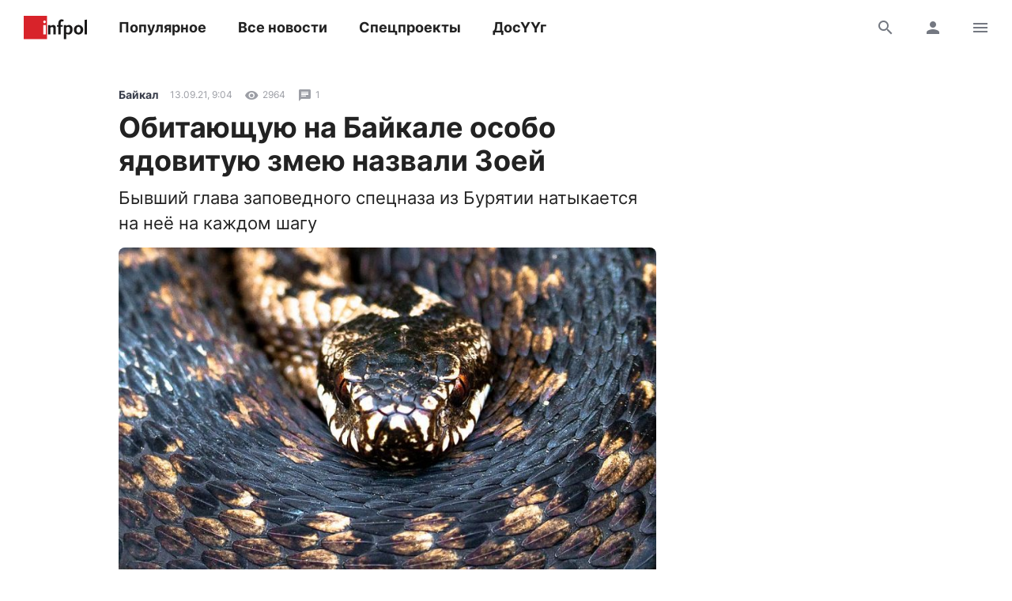

--- FILE ---
content_type: text/html; charset=UTF-8
request_url: https://www.infpol.ru/233164-obitayushchuyu-na-baykale-osobo-yadovituyu-zmeyu-nazvali-zoey/
body_size: 15510
content:

<!doctype html>
<html lang="ru">
	<head>
		<meta charset="utf-8">
		<meta name="viewport" content="width=device-width, initial-scale=1, shrink-to-fit=no, user-scalable=no">

		<link rel="apple-touch-icon" sizes="57x57" href="/icons/apple-icon-57x57.png">
		<link rel="apple-touch-icon" sizes="60x60" href="/icons/apple-icon-60x60.png">
		<link rel="apple-touch-icon" sizes="72x72" href="/icons/apple-icon-72x72.png">
		<link rel="apple-touch-icon" sizes="76x76" href="/icons/apple-icon-76x76.png">
		<link rel="apple-touch-icon" sizes="114x114" href="/icons/apple-icon-114x114.png">
		<link rel="apple-touch-icon" sizes="120x120" href="/icons/apple-icon-120x120.png">
		<link rel="apple-touch-icon" sizes="144x144" href="/icons/apple-icon-144x144.png">
		<link rel="apple-touch-icon" sizes="152x152" href="/icons/apple-icon-152x152.png">
		<link rel="apple-touch-icon" sizes="180x180" href="/icons/apple-icon-180x180.png">
		<link rel="apple-touch-icon" sizes="512x512" href="/icons/apple-icon-512x512.png">

		<link rel="icon" type="image/png" sizes="192x192"  href="/icons/android-icon-192x192.png">
		<link rel="icon" type="image/png" sizes="96x96" href="/icons/favicon-96x96.png">
		<link rel="icon" type="image/png" href="/favicon.ico">

		<link rel="manifest" href="/manifest.json">

		<meta name="msapplication-TileImage" content="/icons/ms-icon-144x144.png">
		<meta name="msapplication-TileColor" content="#ffffff">
		<meta name="theme-color" content="#ffffff">

		<link href="https://www.infpol.ru/export/" type="application/rss+xml" rel="alternate" title="Информ Полис: все новости">
				<link href="/favicon.ico" rel="icon">
		<title>Обитающую на Байкале особо ядовитую змею назвали Зоей - новости Бурятии и Улан-Удэ</title>

		<link rel="preload" href="/local/templates/2020/fonts/inter-400.woff2" as="font" type="font/woff2" crossorigin>
		<link rel="preload" href="/local/templates/2020/fonts/inter-700.woff2" as="font" type="font/woff2" crossorigin>
		<link rel="preload" href="/local/templates/2020/fonts/icomoon.woff" as="font" type="font/woff" crossorigin>

		<meta http-equiv="Content-Type" content="text/html; charset=UTF-8">
<meta name="description" content="Бывший глава заповедного спецназа из Бурятии натыкается на неё на каждом шагу">
<link rel="canonical" href="https://www.infpol.ru/233164-obitayushchuyu-na-baykale-osobo-yadovituyu-zmeyu-nazvali-zoey/">
<script type="text/javascript" data-skip-moving="true">(function(w, d, n) {var cl = "bx-core";var ht = d.documentElement;var htc = ht ? ht.className : undefined;if (htc === undefined || htc.indexOf(cl) !== -1){return;}var ua = n.userAgent;if (/(iPad;)|(iPhone;)/i.test(ua)){cl += " bx-ios";}else if (/Android/i.test(ua)){cl += " bx-android";}cl += (/(ipad|iphone|android|mobile|touch)/i.test(ua) ? " bx-touch" : " bx-no-touch");cl += w.devicePixelRatio && w.devicePixelRatio >= 2? " bx-retina": " bx-no-retina";var ieVersion = -1;if (/AppleWebKit/.test(ua)){cl += " bx-chrome";}else if ((ieVersion = getIeVersion()) > 0){cl += " bx-ie bx-ie" + ieVersion;if (ieVersion > 7 && ieVersion < 10 && !isDoctype()){cl += " bx-quirks";}}else if (/Opera/.test(ua)){cl += " bx-opera";}else if (/Gecko/.test(ua)){cl += " bx-firefox";}if (/Macintosh/i.test(ua)){cl += " bx-mac";}ht.className = htc ? htc + " " + cl : cl;function isDoctype(){if (d.compatMode){return d.compatMode == "CSS1Compat";}return d.documentElement && d.documentElement.clientHeight;}function getIeVersion(){if (/Opera/i.test(ua) || /Webkit/i.test(ua) || /Firefox/i.test(ua) || /Chrome/i.test(ua)){return -1;}var rv = -1;if (!!(w.MSStream) && !(w.ActiveXObject) && ("ActiveXObject" in w)){rv = 11;}else if (!!d.documentMode && d.documentMode >= 10){rv = 10;}else if (!!d.documentMode && d.documentMode >= 9){rv = 9;}else if (d.attachEvent && !/Opera/.test(ua)){rv = 8;}if (rv == -1 || rv == 8){var re;if (n.appName == "Microsoft Internet Explorer"){re = new RegExp("MSIE ([0-9]+[\.0-9]*)");if (re.exec(ua) != null){rv = parseFloat(RegExp.$1);}}else if (n.appName == "Netscape"){rv = 11;re = new RegExp("Trident/.*rv:([0-9]+[\.0-9]*)");if (re.exec(ua) != null){rv = parseFloat(RegExp.$1);}}}return rv;}})(window, document, navigator);</script>


<link href="/bitrix/cache/css/ip/2020/template_3ee9c796b3a7ef503b84584d4f19d1b7/template_3ee9c796b3a7ef503b84584d4f19d1b7_v1.css?176545410764025" type="text/css"  data-template-style="true" rel="stylesheet" >







	<meta property="og:type" content="article">
	<meta property="og:url" content="https://www.infpol.ru/233164-obitayushchuyu-na-baykale-osobo-yadovituyu-zmeyu-nazvali-zoey/">
	<meta property="og:locale" content="ru_RU">
	<meta property="og:site_name" content="Информ Полис">

	<meta property="og:title" content="Обитающую на Байкале особо ядовитую змею назвали Зоей - новости Бурятии и Улан-Удэ">
	<meta property="og:description" content="Бывший глава заповедного спецназа из Бурятии натыкается на неё на каждом шагу">

		<meta property="og:image" content="https://www.infpol.ru/upload/iblock/865/86572f9c9437a588219a7159cf57bc22.jpg">
	<meta property="og:image:width" content="960">
	<meta property="og:image:height" content="599">
	
	<meta property="article:author" content="Наташа Саган">
	<meta property="article:section" content="Байкал">

		<meta property="article:tag" content="Байкал">
		<meta property="article:tag" content="природа">
		<meta property="article:tag" content="соцсети">
		<meta property="article:tag" content="Иркутская область">
		<meta property="article:tag" content="Бурятия">
		<meta property="article:tag" content="Общество">
	
	<meta property="article:published_time" content="2021-09-13T17:04:00+08:00">
	<meta property="article:modified_time" content="2021-09-13T17:04:00+08:00">

	


		<script async src="https://yandex.ru/ads/system/header-bidding.js" data-skip-moving="true"></script>
		<script type="text/javascript" src="https://ads.digitalcaramel.com/js/infpol.ru.js"data-skip-moving="true"></script>
		<script data-skip-moving="true">window.yaContextCb = window.yaContextCb || []</script>
		<script src="https://yandex.ru/ads/system/context.js" async data-skip-moving="true"></script>

					</head>

	<body>
				
		<!--'start_frame_cache_Lw3FJH'-->
				<div style="background: #f7f7f7;">
					<div class="b-banner-mega">
						<!--AdFox START-->
<!--infpolru-->
<!--Площадка: infpol4.0 / * / *-->
<!--Тип баннера: Мегабаннер-->
<!--Расположение: <верх страницы>-->
<div id="banner-o17addaebed29564dd405fa8fd61d28bc"></div>
					</div>
				</div>

<!--'end_frame_cache_Lw3FJH'-->
		<header class="b-header">
			<div id="header" class="float">
				<div class="g-wrapper">
					<div class="top">
						<a href="/" class="logo">Информ Полис</a>

						<nav class="menu l-mobile-hidden">
							
			<a href="/popular/">Популярное</a>


			<a href="/all/">Все новости</a>


			<a href="/spetsproekty-ip/">Спецпроекты</a>


			<a href="/dosuug/">ДосҮҮг</a>

						</nav>

						<div class="icons">
														<a href="/search/" class="js-search-header"><i class="icon-search"></i><i class="icon-close hidden"></i></a>
							
							<!--'start_frame_cache_user-icon'-->
								<a href="#login" data-fancybox class="l-mobile-hidden"><i class="icon-user"></i></a>

							<!--'end_frame_cache_user-icon'-->
							<a href="#menu" data-fancybox><i class="icon-menu"></i></a>
						</div>
					</div>

										<div id="search-header" class="search hidden">
						<form action="/search/" method="get">
							<input type="text" name="q" placeholder="Поиск">
							<button type="submit" class="button"><i class="icon-search"></i></button>
						</form>
					</div>
									</div>
			</div>
		</header>

		<div class="g-wrapper">
	<div id="comp_cb9433168bbb7da253bce93ec2e78824"><div class="js-ajax-content">
<div class="l-grid l-cut">
	<main class="l-cell-main">
		

		<article class="b-article clearfix js-progress" itemscope itemtype="http://schema.org/NewsArticle" data-page="/233164-obitayushchuyu-na-baykale-osobo-yadovituyu-zmeyu-nazvali-zoey/" data-name="Обитающую на Байкале особо ядовитую змею назвали Зоей" data-next="233164" data-tag="307">
			<link itemprop="mainEntityOfPage" href="https://www.infpol.ru/233164-obitayushchuyu-na-baykale-osobo-yadovituyu-zmeyu-nazvali-zoey/">
			
			<meta itemprop="dateModified" content="2021-09-13T17:11:20+08:00">
			<meta itemprop="author" content="Наташа Саган">

			<div itemprop="publisher" itemscope itemtype="https://schema.org/Organization">
				<div itemprop="logo" itemscope itemtype="https://schema.org/ImageObject">
					<img itemprop="url image" src="https://www.infpol.ru/logo.png" class="hidden">
				</div>

				<meta itemprop="name" content="Информ Полис">
				<meta itemprop="telephone" content="+73012212316">
				<meta itemprop="address" content="670000, г. Улан-Удэ, ул. Каландаришвили, 23, офис 14">
			</div>

			<header class="header">
				<div class="b-info t-micro">
										<a href="https://www.infpol.ru/baykal/" class="t-caption-bold" itemprop="articleSection">Байкал</a>
					
					<time datetime="2021-09-13T17:04:00+08:00" class="js-time" itemprop="datePublished">13 сентября 2021 в 17:04</time>

					<!--'start_frame_cache_IjWcdm'-->					<div class="icon"><i class="icon-view"></i> 2964</div>

										<div class="icon" data-fancybox data-type="ajax" data-src="/ajax/comments.php?id=233164"><i class="icon-comment"></i> <span itemprop="commentCount">1</span></div>
										<!--'end_frame_cache_IjWcdm'-->				</div>

				<h1 itemprop="name headline">Обитающую на Байкале особо ядовитую змею назвали Зоей</h1>
								<p class="t-subtitle" itemprop="description">Бывший глава заповедного спецназа из Бурятии натыкается на неё на каждом шагу</p>
				
				
					<link itemprop="image" href="https://www.infpol.ru/upload/iblock/865/86572f9c9437a588219a7159cf57bc22.jpg">

					
						<p><img src="/upload/resize_cache/iblock/865/800_8000_1/86572f9c9437a588219a7159cf57bc22.jpg" width="800" height="499"></p>

				
								<p class="caption">фото: личная страница А. Мурзаханова в Facebook</p>
				
				<div class="b-share">
					<a href="https://vk.com/share.php?url=https://www.infpol.ru/233164-obitayushchuyu-na-baykale-osobo-yadovituyu-zmeyu-nazvali-zoey/" class="icon-vkontakte js-share" rel="nofollow"></a>
										<a href="viber://forward?text=https://www.infpol.ru/233164-obitayushchuyu-na-baykale-osobo-yadovituyu-zmeyu-nazvali-zoey/" class="icon-viber" rel="nofollow"></a>
					<a href="tg://msg?text=https://www.infpol.ru/233164-obitayushchuyu-na-baykale-osobo-yadovituyu-zmeyu-nazvali-zoey/" class="icon-telegram" rel="nofollow"></a>
					<a href="whatsapp://send?text=https://www.infpol.ru/233164-obitayushchuyu-na-baykale-osobo-yadovituyu-zmeyu-nazvali-zoey/" class="icon-whatsapp" rel="nofollow"></a>
				</div>
			</header>

			<div class="cut">
				<div class="content" itemprop="articleBody">
					<p>Борец с браконьерами Артур Мурзаханов несколько лет назад создал на территории ФГБУ &laquo;Заповедное Подлеморье&raquo; в Бурятии оперативную группу &laquo;Баргузин&raquo;. Про неё даже сняли сериал, который <a href="/226561-na-federalnom-kanale-pokazhut-serial-pro-zapovednyy-spetsnaz-iz-buryatii/">показывали</a> на НТВ. Мурзаханов больше не возглавляет &nbsp;заповедный спецназ, но иногда бывает в республике и по ту сторону Байкала &ndash; в соседней Иркутской области. Недавно он рассказал в соцсетях о своём страхе перед змеями &ndash; как выяснилось, отважный госинспектор опасается ползучих гадов.</p>
<blockquote>
<p>- Сигануть с большой высоты на парашюте, проводить съёмки хищных животных, усмирять оголтелых браконьеров &ndash; &nbsp;это пожалуйста. Как любой адреналинозависимый человек, я в такие моменты получаю кайф. А вот при виде змеи кровь стынет в жилах, &ndash; признался он в Facebook.</p>
</blockquote><!--'start_frame_cache_tgucYX'-->
				<div class="banner">
					<!--AdFox START-->
<!--infpolru-->
<!--Площадка: infpol4.0 / * / *-->
<!--Тип баннера: Внутри статьи-->
<!--Расположение: <середина страницы>-->
<div id="banner-g08a173452fb5a4b9c9fa5eed29f92529"></div>
				</div>

<!--'end_frame_cache_tgucYX'--><p>Рядом с кордоном Малышкино в Прибайкальском национальном парке живёт гадюка Зоя. Так змею прозвали неспроста: кличка расшифровывается как &nbsp;&laquo;Змея Особо Ядовитая. И Артур решил познакомиться с ней поближе.&nbsp;</p>
<p>- Как обычно бывает в жизни &ndash; &nbsp;чего больше всего боишься, то и получаешь. Я постоянно натыкаюсь на эту змеюку, куда бы ни шёл. Уже изучил её повадки, где живёт, греется на солнышке и охотится, &ndash; пишет Артур Мурзаханов. &ndash;&nbsp; И вот наконец-то решил перебороть свою фобию и посмотреть страху в глаза. В прямом и переносном смысле. Наблюдал, фотографировал Зою несколько дней. Оказалось &ndash; не так страшен черт, как его малюют.</p>
<p>&nbsp;</p>
					
										<p class="author">Автор: Наташа Саган</p>
									</div>

				
								<div class="tags">
										<a href="/baykal/">Байкал</a>
										<a href="/priroda/">природа</a>
										<a href="/sotsseti/">соцсети</a>
										<a href="/irkutskaya-oblast/">Иркутская область</a>
										<a href="/buryatiya/">Бурятия</a>
										<a href="/obshchestvo/">Общество</a>
									</div>
				
				<div class="nativeroll"></div>

				<div class="b-share">
					<a href="https://vk.com/share.php?url=https://www.infpol.ru/233164-obitayushchuyu-na-baykale-osobo-yadovituyu-zmeyu-nazvali-zoey/" class="icon-vkontakte js-share" rel="nofollow"></a>
										<a href="viber://forward?text=https://www.infpol.ru/233164-obitayushchuyu-na-baykale-osobo-yadovituyu-zmeyu-nazvali-zoey/" class="icon-viber" rel="nofollow"></a>
					<a href="tg://msg?text=https://www.infpol.ru/233164-obitayushchuyu-na-baykale-osobo-yadovituyu-zmeyu-nazvali-zoey/" class="icon-telegram" rel="nofollow"></a>
					<a href="whatsapp://send?text=https://www.infpol.ru/233164-obitayushchuyu-na-baykale-osobo-yadovituyu-zmeyu-nazvali-zoey/" class="icon-whatsapp" rel="nofollow"></a>
				</div>

				<!--'start_frame_cache_nFDmaA'-->
					<button type="button" class="button-border comments" data-fancybox data-type="ajax" data-src="/ajax/comments.php?id=233164"><span>Комментарии <span class="c-red">1</span></span> <i class="icon-comment"></i></button>

				<!--'end_frame_cache_nFDmaA'-->
				<!--'start_frame_cache_Ug8N3L'--><!--'end_frame_cache_Ug8N3L'-->

				<div class="b-channel">
	<h3>Подписывайтесь</h3>
	<p class="t-subtitle-small">Получайте свежие новости в мессенджерах и соцсетях</p>

	<div class="icons c-social">
		<a href="https://t.me/infpolru" target="_blank" class="icon-telegram"></a>
		<a href="https://vk.com/informpolis" target="_blank" rel="nofollow" class="icon-vkontakte"></a>
	</div>
</div>


				<!--'start_frame_cache_2NICnl'-->
				<div class="l-ledge b-banner-comments">
					<!--AdFox START-->
<!--infpolru-->
<!--Площадка: infpol4.0 / * / *-->
<!--Тип баннера: Внутренний блок. Баннер 1-->
<!--Расположение: <середина страницы>-->
<div id="banner-mf01e1618b8630d41b95861ee9772b8cf"></div>
				</div>

<!--'end_frame_cache_2NICnl'-->

				<div class="cut-show js-uncut">
					<button type="button" class="button-border">Читать далее</button>
				</div>
			</div>
		</article>
	</main>

	<aside class="l-cell-aside l-mobile-hidden">
		<div class="js-sticky">
			<!--'start_frame_cache_hap6xm'-->
				<div class="b-banner-sidebar">
					<!--AdFox START-->
<!--infpolru-->
<!--Площадка: infpol4.0 / * / *-->
<!--Тип баннера: Правый блок. Баннер 1-->
<!--Расположение: <середина страницы>-->
<div id="banner-g5444966eca4567b2ccd0de48d3af5cb1"></div>
				</div>

<!--'end_frame_cache_hap6xm'-->
		</div>
	</aside>
</div>

<div class="b-news-slider">
	<h3 class="t-title c-red">Читайте также</h3>

	
<div class="scrollyeah">
		<div class="slide">
		<a href="/276450-zhiteli-khabarovskogo-kraya-popalis-v-ulan-ude-s-sintetikoy/"><img src="[data-uri]" width="280" height="160" data-src="/upload/resize_cache/iblock/0e8/280_160_2/0donpznpo46c3p4a1ayhycaaov3kcgij.jpg" class="lazyload"></a>
		<h3 class="t-title"><a href="/276450-zhiteli-khabarovskogo-kraya-popalis-v-ulan-ude-s-sintetikoy/">Жители Хабаровского края попались в Улан-Удэ с «синтетикой»</a></h3>

		<div class="b-info t-micro">
			<div class="icon"><i class="icon-view"></i>2116</div>

					</div>
	</div>
		<div class="slide">
		<a href="/276457-v-buryatii-vor-retsidivist-vzlomal-tri-kvartiry-i-ukral-chugunnye-plity-i-mednye-provoda/"><img src="[data-uri]" width="280" height="160" data-src="/upload/resize_cache/iblock/c43/280_160_2/50vh1ezyimf4785e6lty040nc8rclf5c.jpg" class="lazyload"></a>
		<h3 class="t-title"><a href="/276457-v-buryatii-vor-retsidivist-vzlomal-tri-kvartiry-i-ukral-chugunnye-plity-i-mednye-provoda/">В Бурятии вор-рецидивист взломал три квартиры и украл чугунные плиты и медные провода</a></h3>

		<div class="b-info t-micro">
			<div class="icon"><i class="icon-view"></i>2790</div>

					</div>
	</div>
		<div class="slide">
		<a href="/276483-na-kreshchenie-v-buryatii-otkroyut-22-kupeli-i-25-punktov-razdachi-osvyashchyennoy-vody/"><img src="[data-uri]" width="280" height="160" data-src="/upload/resize_cache/iblock/558/280_160_2/7azu0ipzw72dzf1b39n4jzd68uuiqiyy.jpg" class="lazyload"></a>
		<h3 class="t-title"><a href="/276483-na-kreshchenie-v-buryatii-otkroyut-22-kupeli-i-25-punktov-razdachi-osvyashchyennoy-vody/">На Крещение в Бурятии откроют 22 купели и 25 пунктов раздачи освящённой воды</a></h3>

		<div class="b-info t-micro">
			<div class="icon"><i class="icon-view"></i>1616</div>

					</div>
	</div>
		<div class="slide">
		<a href="/276444-fura-vyletela-s-federalnoy-trassy-v-buryatii/"><img src="[data-uri]" width="280" height="160" data-src="/upload/resize_cache/iblock/598/280_160_2/hk0k7k0gsc3avdixn22h38b39ldoflne.jpg" class="lazyload"></a>
		<h3 class="t-title"><a href="/276444-fura-vyletela-s-federalnoy-trassy-v-buryatii/">Фура вылетела с федеральной трассы в Бурятии</a></h3>

		<div class="b-info t-micro">
			<div class="icon"><i class="icon-view"></i>1532</div>

					</div>
	</div>
		<div class="slide">
		<a href="/276479-v-glavnom-khrame-buryatii-proydut-prazdnichnye-bogosluzheniya-v-chest-kreshcheniya-gospodnya/"><img src="[data-uri]" width="280" height="160" data-src="/upload/resize_cache/iblock/85c/280_160_2/u392pajid83lrrj86i367j1dpxkoxv9v.jpeg" class="lazyload"></a>
		<h3 class="t-title"><a href="/276479-v-glavnom-khrame-buryatii-proydut-prazdnichnye-bogosluzheniya-v-chest-kreshcheniya-gospodnya/">В главном храме Бурятии пройдут праздничные богослужения в честь Крещения Господня</a></h3>

		<div class="b-info t-micro">
			<div class="icon"><i class="icon-view"></i>1226</div>

					</div>
	</div>
		<div class="slide">
		<a href="/276462-v-tsentr-ulan-ude-na-tselyy-den-otklyuchat-kholodnuyu-vodu/"><img src="[data-uri]" width="280" height="160" data-src="/upload/resize_cache/iblock/b68/280_160_2/witkvh51yqkcf18dguqpz1ruv8e1pgei.jpeg" class="lazyload"></a>
		<h3 class="t-title"><a href="/276462-v-tsentr-ulan-ude-na-tselyy-den-otklyuchat-kholodnuyu-vodu/">В центре Улан-Удэ на целый день отключат холодную воду</a></h3>

		<div class="b-info t-micro">
			<div class="icon"><i class="icon-view"></i>3890</div>

					</div>
	</div>
		<div class="slide">
		<a href="/276383-aleksandra-komovich-vmeste-s-gigachat-prevratila-khit-70-kh-v-sovremennyy-saund/"><img src="[data-uri]" width="280" height="160" data-src="/upload/resize_cache/iblock/332/280_160_2/770nu2cgm6ylc5dqti72ejj6v8yp5dec.jpg" class="lazyload"></a>
		<h3 class="t-title"><a href="/276383-aleksandra-komovich-vmeste-s-gigachat-prevratila-khit-70-kh-v-sovremennyy-saund/">Александра Комович вместе с ГигаЧат превратила хит 70-х в современный саунд</a></h3>

		<div class="b-info t-micro">
			<div class="icon"><i class="icon-view"></i>1113</div>

					</div>
	</div>
		<div class="slide">
		<a href="/276394-v-ulan-ude-v-nochnom-dtp-pogib-voditel-inomarki/"><img src="[data-uri]" width="280" height="160" data-src="/upload/resize_cache/iblock/8f0/280_160_2/vqka3r81drfvre1cgy0vebq0k9kt5lv9.jpg" class="lazyload"></a>
		<h3 class="t-title"><a href="/276394-v-ulan-ude-v-nochnom-dtp-pogib-voditel-inomarki/">В Улан-Удэ в ночном ДТП погиб водитель иномарки</a></h3>

		<div class="b-info t-micro">
			<div class="icon"><i class="icon-view"></i>2522</div>

					</div>
	</div>
		<div class="slide">
		<a href="/276486-v-buryatii-na-kreshchenie-ozhidayutsya-anomalnye-morozy/"><img src="[data-uri]" width="280" height="160" data-src="/upload/resize_cache/iblock/998/280_160_2/3jja1crmcfa5iy3tifpkq4v4xfmdkw7f.jpg" class="lazyload"></a>
		<h3 class="t-title"><a href="/276486-v-buryatii-na-kreshchenie-ozhidayutsya-anomalnye-morozy/">В Бурятии на Крещение ожидаются аномальные морозы</a></h3>

		<div class="b-info t-micro">
			<div class="icon"><i class="icon-view"></i>1560</div>

					</div>
	</div>
		<div class="slide">
		<a href="/276421-atmosfera-diskotek-yunosti-v-ulan-ude-vystupila-gruppa-russkiy-razmer/"><img src="data:image/png;base64," width="280" height="160" data-src="/upload/resize_cache/iblock/c8a/280_160_2/eykn47azzvqwcczf75xqop0qvkl8sbnb.png" class="lazyload"></a>
		<h3 class="t-title"><a href="/276421-atmosfera-diskotek-yunosti-v-ulan-ude-vystupila-gruppa-russkiy-razmer/">Атмосфера дискотек юности: В Улан-Удэ выступила группа «Русский размер»</a></h3>

		<div class="b-info t-micro">
			<div class="icon"><i class="icon-view"></i>7655</div>

					</div>
	</div>
	</div></div>

</div></div>

		</div>

		<div id="login" class="hidden">
			<div class="b-modal b-user">
				<div class="close" data-fancybox-close>
					<i class="icon-close"></i>
				</div>

				<!--'start_frame_cache_login'--><div class="header h-3">
	Вход
</div>

<div class="b-form">
	<p class="t-subtitle-small">Будьте спокойны, мы никому не покажем ваши данные.</p>

	
<div class="social c-social">
		<button type="button" class="icon-vkontakte" onclick="BX.util.popup('https://oauth.vk.com/authorize?client_id=5772186&redirect_uri=https%3A%2F%2Fwww.infpol.ru%2Fbitrix%2Ftools%2Foauth%2Fvkontakte.php&scope=friends,offline,email&response_type=code&state=[base64]%3D', 660, 425)"></button>
		<button type="button" class="icon-odnoklassniki" onclick="BX.util.popup('http://www.odnoklassniki.ru/oauth/authorize?client_id=1254334976&redirect_uri=https%3A%2F%2Fwww.infpol.ru%2Fbitrix%2Ftools%2Foauth%2Fodnoklassniki.php&response_type=code&state=site_id%3Dip%26backurl%3D%252F233164-obitayushchuyu-na-baykale-osobo-yadovituyu-zmeyu-nazvali-zoey%252F%253Fcheck_key%253D9519dcded0e70c8a53dd6d3db6367f83%2526ELEMENT_ID%253D233164%26redirect_url%3D%252F233164-obitayushchuyu-na-baykale-osobo-yadovituyu-zmeyu-nazvali-zoey%252F%253FELEMENT_ID%253D233164%26mode%3Dopener', 580, 400)"></button>
	</div>
	<hr>

	<div id="comp_267befbca27db348bf2314357c914836">
	
	
<form method="post" action=""><input type="hidden" name="bxajaxid" id="bxajaxid_267befbca27db348bf2314357c914836_8BACKi" value="267befbca27db348bf2314357c914836" /><input type="hidden" name="AJAX_CALL" value="Y" />		<input type="hidden" name="AUTH_FORM" value="Y">
		<input type="hidden" name="TYPE" value="AUTH">
		<input type="hidden" name="USER_REMEMBER" value="Y">
		<input type="hidden" name="RELOAD" value="Y">

		<div class="row">
			<input type="text" name="USER_LOGIN" value="" placeholder="E-mail">
		</div>

		<div class="row">
			<input type="password" name="USER_PASSWORD" placeholder="Пароль">

			<div class="forgot t-caption">
				<a href="/auth/?forgot_password=yes&amp;backurl=%2F233164-obitayushchuyu-na-baykale-osobo-yadovituyu-zmeyu-nazvali-zoey%2F%3FELEMENT_ID%3D233164">Забыли пароль?</a>
			</div>
		</div>

		
		<button type="submit" class="button-dark">Войти</button>
	</form>

</div>
	<hr>

	<span class="button-border js-show">Регистрация</span>

	<div class="hidden">
		<div id="comp_8a052b053ae4a2268e8f1949288e6e8c">
<div class="b-form">
	<h4>Регистрация</h4>

	
			
<form method="post" action=""><input type="hidden" name="bxajaxid" id="bxajaxid_8a052b053ae4a2268e8f1949288e6e8c_Ar8Szp" value="8a052b053ae4a2268e8f1949288e6e8c" /><input type="hidden" name="AJAX_CALL" value="Y" />				<input type="hidden" name="registration" value="email">

				<div class="row">
					<input type="text" name="email" value="" placeholder="Ваш e-mail">
				</div>

				<div class="row">
					<p class="t-caption">Мы придумали вам никнейм, его можно изменить сейчас или позже в настройках профиля</p>

					<div class="row b-nickname">
						<input id="i-nickname" type="text" name="name" value="" placeholder="Ваш никнейм" class="js-nickname">
						<button type="button" class="button js-nickname-reload"><i class="icon-reload"></i></button>
					</div>

					<p class="t-caption">Нажимая кнопку &laquo;Зарегистрироваться&raquo;, вы соглашаетесь с условиями обработки персональных данных и условиями политики конфиденциальности</p>
				</div>

				<button type="submit" class="button-border">Зарегистрироваться</button>
			</form>

				</div></div>	</div>
</div><!--'end_frame_cache_login'-->			</div>
		</div>

		<div id="archive" class="hidden">
			<div class="b-modal b-user">
				<div class="close" data-fancybox-close>
					<i class="icon-close"></i>
				</div>

				<div class="header h-3">
					Архив
				</div>

				<!--'start_frame_cache_calendar'-->
<div class="b-calendar">
		<div class="month">
		<h4>Январь 2026 года</h4>

		<table>
			<tr>
				<th>Пн</th>
				<th>Вт</th>
				<th>Ср</th>
				<th>Чт</th>
				<th>Пт</th>
				<th>Сб</th>
				<th>Вс</th>
			</tr>

			<tr>

			<td colspan="3"></td>
					<td>
												<a href="/archive/2026/01/01/">1</a>
											</td>

			
					<td>
												<a href="/archive/2026/01/02/">2</a>
											</td>

			
					<td>
												<a href="/archive/2026/01/03/">3</a>
											</td>

			
					<td>
												<a href="/archive/2026/01/04/">4</a>
											</td>

			</tr><tr>
					<td>
												<a href="/archive/2026/01/05/">5</a>
											</td>

			
					<td>
												<a href="/archive/2026/01/06/">6</a>
											</td>

			
					<td>
												<a href="/archive/2026/01/07/">7</a>
											</td>

			
					<td>
												<a href="/archive/2026/01/08/">8</a>
											</td>

			
					<td>
												<a href="/archive/2026/01/09/">9</a>
											</td>

			
					<td>
												<a href="/archive/2026/01/10/">10</a>
											</td>

			
					<td>
												<a href="/archive/2026/01/11/">11</a>
											</td>

			</tr><tr>
					<td>
												<a href="/archive/2026/01/12/">12</a>
											</td>

			
					<td>
												<a href="/archive/2026/01/13/">13</a>
											</td>

			
					<td>
												<a href="/archive/2026/01/14/">14</a>
											</td>

			
					<td>
												<a href="/archive/2026/01/15/">15</a>
											</td>

			
					<td>
												<a href="/archive/2026/01/16/">16</a>
											</td>

			
					<td>
												17											</td>

			
					<td>
												18											</td>

			</tr><tr>
					<td>
												19											</td>

			
					<td>
												20											</td>

			
					<td>
												21											</td>

			
					<td>
												22											</td>

			
					<td>
												23											</td>

			
					<td>
												24											</td>

			
					<td>
												25											</td>

			</tr><tr>
					<td>
												26											</td>

			
					<td>
												27											</td>

			
					<td>
												28											</td>

			
					<td>
												29											</td>

			
					<td>
												30											</td>

			
					<td>
												31											</td>

			<td colspan="1"></td>
			</tr>
		</table>
	</div>
	
		<div class="year">
		<h4><a class="active" href="/archive/2026/">2026</a></h4>

		<div class="months">
						<a class="active" href="/archive/2026/01/">Январь</a>
					</div>
	</div>
		<div class="year">
		<h4><a href="/archive/2025/">2025</a></h4>

		<div class="months">
						<a href="/archive/2025/01/">Январь</a>
						<a href="/archive/2025/02/">Февраль</a>
						<a href="/archive/2025/03/">Март</a>
						<a href="/archive/2025/04/">Апрель</a>
						<a href="/archive/2025/05/">Май</a>
						<a href="/archive/2025/06/">Июнь</a>
						<a href="/archive/2025/07/">Июль</a>
						<a href="/archive/2025/08/">Август</a>
						<a href="/archive/2025/09/">Сентябрь</a>
						<a href="/archive/2025/10/">Октябрь</a>
						<a href="/archive/2025/11/">Ноябрь</a>
						<a href="/archive/2025/12/">Декабрь</a>
					</div>
	</div>
		<div class="year">
		<h4><a href="/archive/2024/">2024</a></h4>

		<div class="months">
						<a href="/archive/2024/01/">Январь</a>
						<a href="/archive/2024/02/">Февраль</a>
						<a href="/archive/2024/03/">Март</a>
						<a href="/archive/2024/04/">Апрель</a>
						<a href="/archive/2024/05/">Май</a>
						<a href="/archive/2024/06/">Июнь</a>
						<a href="/archive/2024/07/">Июль</a>
						<a href="/archive/2024/08/">Август</a>
						<a href="/archive/2024/09/">Сентябрь</a>
						<a href="/archive/2024/10/">Октябрь</a>
						<a href="/archive/2024/11/">Ноябрь</a>
						<a href="/archive/2024/12/">Декабрь</a>
					</div>
	</div>
		<div class="year">
		<h4><a href="/archive/2023/">2023</a></h4>

		<div class="months">
						<a href="/archive/2023/01/">Январь</a>
						<a href="/archive/2023/02/">Февраль</a>
						<a href="/archive/2023/03/">Март</a>
						<a href="/archive/2023/04/">Апрель</a>
						<a href="/archive/2023/05/">Май</a>
						<a href="/archive/2023/06/">Июнь</a>
						<a href="/archive/2023/07/">Июль</a>
						<a href="/archive/2023/08/">Август</a>
						<a href="/archive/2023/09/">Сентябрь</a>
						<a href="/archive/2023/10/">Октябрь</a>
						<a href="/archive/2023/11/">Ноябрь</a>
						<a href="/archive/2023/12/">Декабрь</a>
					</div>
	</div>
		<div class="year">
		<h4><a href="/archive/2022/">2022</a></h4>

		<div class="months">
						<a href="/archive/2022/01/">Январь</a>
						<a href="/archive/2022/02/">Февраль</a>
						<a href="/archive/2022/03/">Март</a>
						<a href="/archive/2022/04/">Апрель</a>
						<a href="/archive/2022/05/">Май</a>
						<a href="/archive/2022/06/">Июнь</a>
						<a href="/archive/2022/07/">Июль</a>
						<a href="/archive/2022/08/">Август</a>
						<a href="/archive/2022/09/">Сентябрь</a>
						<a href="/archive/2022/10/">Октябрь</a>
						<a href="/archive/2022/11/">Ноябрь</a>
						<a href="/archive/2022/12/">Декабрь</a>
					</div>
	</div>
		<div class="year">
		<h4><a href="/archive/2021/">2021</a></h4>

		<div class="months">
						<a href="/archive/2021/01/">Январь</a>
						<a href="/archive/2021/02/">Февраль</a>
						<a href="/archive/2021/03/">Март</a>
						<a href="/archive/2021/04/">Апрель</a>
						<a href="/archive/2021/05/">Май</a>
						<a href="/archive/2021/06/">Июнь</a>
						<a href="/archive/2021/07/">Июль</a>
						<a href="/archive/2021/08/">Август</a>
						<a href="/archive/2021/09/">Сентябрь</a>
						<a href="/archive/2021/10/">Октябрь</a>
						<a href="/archive/2021/11/">Ноябрь</a>
						<a href="/archive/2021/12/">Декабрь</a>
					</div>
	</div>
		<div class="year">
		<h4><a href="/archive/2020/">2020</a></h4>

		<div class="months">
						<a href="/archive/2020/01/">Январь</a>
						<a href="/archive/2020/02/">Февраль</a>
						<a href="/archive/2020/03/">Март</a>
						<a href="/archive/2020/04/">Апрель</a>
						<a href="/archive/2020/05/">Май</a>
						<a href="/archive/2020/06/">Июнь</a>
						<a href="/archive/2020/07/">Июль</a>
						<a href="/archive/2020/08/">Август</a>
						<a href="/archive/2020/09/">Сентябрь</a>
						<a href="/archive/2020/10/">Октябрь</a>
						<a href="/archive/2020/11/">Ноябрь</a>
						<a href="/archive/2020/12/">Декабрь</a>
					</div>
	</div>
		<div class="year">
		<h4><a href="/archive/2019/">2019</a></h4>

		<div class="months">
						<a href="/archive/2019/01/">Январь</a>
						<a href="/archive/2019/02/">Февраль</a>
						<a href="/archive/2019/03/">Март</a>
						<a href="/archive/2019/04/">Апрель</a>
						<a href="/archive/2019/05/">Май</a>
						<a href="/archive/2019/06/">Июнь</a>
						<a href="/archive/2019/07/">Июль</a>
						<a href="/archive/2019/08/">Август</a>
						<a href="/archive/2019/09/">Сентябрь</a>
						<a href="/archive/2019/10/">Октябрь</a>
						<a href="/archive/2019/11/">Ноябрь</a>
						<a href="/archive/2019/12/">Декабрь</a>
					</div>
	</div>
		<div class="year">
		<h4><a href="/archive/2018/">2018</a></h4>

		<div class="months">
						<a href="/archive/2018/01/">Январь</a>
						<a href="/archive/2018/02/">Февраль</a>
						<a href="/archive/2018/03/">Март</a>
						<a href="/archive/2018/04/">Апрель</a>
						<a href="/archive/2018/05/">Май</a>
						<a href="/archive/2018/06/">Июнь</a>
						<a href="/archive/2018/07/">Июль</a>
						<a href="/archive/2018/08/">Август</a>
						<a href="/archive/2018/09/">Сентябрь</a>
						<a href="/archive/2018/10/">Октябрь</a>
						<a href="/archive/2018/11/">Ноябрь</a>
						<a href="/archive/2018/12/">Декабрь</a>
					</div>
	</div>
		<div class="year">
		<h4><a href="/archive/2017/">2017</a></h4>

		<div class="months">
						<a href="/archive/2017/01/">Январь</a>
						<a href="/archive/2017/02/">Февраль</a>
						<a href="/archive/2017/03/">Март</a>
						<a href="/archive/2017/04/">Апрель</a>
						<a href="/archive/2017/05/">Май</a>
						<a href="/archive/2017/06/">Июнь</a>
						<a href="/archive/2017/07/">Июль</a>
						<a href="/archive/2017/08/">Август</a>
						<a href="/archive/2017/09/">Сентябрь</a>
						<a href="/archive/2017/10/">Октябрь</a>
						<a href="/archive/2017/11/">Ноябрь</a>
						<a href="/archive/2017/12/">Декабрь</a>
					</div>
	</div>
		<div class="year">
		<h4><a href="/archive/2016/">2016</a></h4>

		<div class="months">
						<a href="/archive/2016/01/">Январь</a>
						<a href="/archive/2016/02/">Февраль</a>
						<a href="/archive/2016/03/">Март</a>
						<a href="/archive/2016/04/">Апрель</a>
						<a href="/archive/2016/05/">Май</a>
						<a href="/archive/2016/06/">Июнь</a>
						<a href="/archive/2016/07/">Июль</a>
						<a href="/archive/2016/08/">Август</a>
						<a href="/archive/2016/09/">Сентябрь</a>
						<a href="/archive/2016/10/">Октябрь</a>
						<a href="/archive/2016/11/">Ноябрь</a>
						<a href="/archive/2016/12/">Декабрь</a>
					</div>
	</div>
		<div class="year">
		<h4><a href="/archive/2015/">2015</a></h4>

		<div class="months">
						<a href="/archive/2015/01/">Январь</a>
						<a href="/archive/2015/02/">Февраль</a>
						<a href="/archive/2015/03/">Март</a>
						<a href="/archive/2015/04/">Апрель</a>
						<a href="/archive/2015/05/">Май</a>
						<a href="/archive/2015/06/">Июнь</a>
						<a href="/archive/2015/07/">Июль</a>
						<a href="/archive/2015/08/">Август</a>
						<a href="/archive/2015/09/">Сентябрь</a>
						<a href="/archive/2015/10/">Октябрь</a>
						<a href="/archive/2015/11/">Ноябрь</a>
						<a href="/archive/2015/12/">Декабрь</a>
					</div>
	</div>
		<div class="year">
		<h4><a href="/archive/2014/">2014</a></h4>

		<div class="months">
						<a href="/archive/2014/01/">Январь</a>
						<a href="/archive/2014/02/">Февраль</a>
						<a href="/archive/2014/03/">Март</a>
						<a href="/archive/2014/04/">Апрель</a>
						<a href="/archive/2014/05/">Май</a>
						<a href="/archive/2014/06/">Июнь</a>
						<a href="/archive/2014/07/">Июль</a>
						<a href="/archive/2014/08/">Август</a>
						<a href="/archive/2014/09/">Сентябрь</a>
						<a href="/archive/2014/10/">Октябрь</a>
						<a href="/archive/2014/11/">Ноябрь</a>
						<a href="/archive/2014/12/">Декабрь</a>
					</div>
	</div>
		<div class="year">
		<h4><a href="/archive/2013/">2013</a></h4>

		<div class="months">
						<a href="/archive/2013/01/">Январь</a>
						<a href="/archive/2013/02/">Февраль</a>
						<a href="/archive/2013/03/">Март</a>
						<a href="/archive/2013/04/">Апрель</a>
						<a href="/archive/2013/05/">Май</a>
						<a href="/archive/2013/06/">Июнь</a>
						<a href="/archive/2013/07/">Июль</a>
						<a href="/archive/2013/08/">Август</a>
						<a href="/archive/2013/09/">Сентябрь</a>
						<a href="/archive/2013/10/">Октябрь</a>
						<a href="/archive/2013/11/">Ноябрь</a>
						<a href="/archive/2013/12/">Декабрь</a>
					</div>
	</div>
		<div class="year">
		<h4><a href="/archive/2012/">2012</a></h4>

		<div class="months">
						<a href="/archive/2012/01/">Январь</a>
						<a href="/archive/2012/02/">Февраль</a>
						<a href="/archive/2012/03/">Март</a>
						<a href="/archive/2012/04/">Апрель</a>
						<a href="/archive/2012/05/">Май</a>
						<a href="/archive/2012/06/">Июнь</a>
						<a href="/archive/2012/07/">Июль</a>
						<a href="/archive/2012/08/">Август</a>
						<a href="/archive/2012/09/">Сентябрь</a>
						<a href="/archive/2012/10/">Октябрь</a>
						<a href="/archive/2012/11/">Ноябрь</a>
						<a href="/archive/2012/12/">Декабрь</a>
					</div>
	</div>
		<div class="year">
		<h4><a href="/archive/2011/">2011</a></h4>

		<div class="months">
						<a href="/archive/2011/01/">Январь</a>
						<a href="/archive/2011/02/">Февраль</a>
						<a href="/archive/2011/03/">Март</a>
						<a href="/archive/2011/04/">Апрель</a>
						<a href="/archive/2011/05/">Май</a>
						<a href="/archive/2011/06/">Июнь</a>
						<a href="/archive/2011/07/">Июль</a>
						<a href="/archive/2011/08/">Август</a>
						<a href="/archive/2011/09/">Сентябрь</a>
						<a href="/archive/2011/10/">Октябрь</a>
						<a href="/archive/2011/11/">Ноябрь</a>
						<a href="/archive/2011/12/">Декабрь</a>
					</div>
	</div>
		<div class="year">
		<h4><a href="/archive/2010/">2010</a></h4>

		<div class="months">
						<a href="/archive/2010/01/">Январь</a>
						<a href="/archive/2010/02/">Февраль</a>
						<a href="/archive/2010/03/">Март</a>
						<a href="/archive/2010/04/">Апрель</a>
						<a href="/archive/2010/05/">Май</a>
						<a href="/archive/2010/06/">Июнь</a>
						<a href="/archive/2010/07/">Июль</a>
						<a href="/archive/2010/08/">Август</a>
						<a href="/archive/2010/09/">Сентябрь</a>
						<a href="/archive/2010/10/">Октябрь</a>
						<a href="/archive/2010/11/">Ноябрь</a>
						<a href="/archive/2010/12/">Декабрь</a>
					</div>
	</div>
		<div class="year">
		<h4><a href="/archive/2009/">2009</a></h4>

		<div class="months">
						<a href="/archive/2009/01/">Январь</a>
						<a href="/archive/2009/02/">Февраль</a>
						<a href="/archive/2009/03/">Март</a>
						<a href="/archive/2009/04/">Апрель</a>
						<a href="/archive/2009/05/">Май</a>
						<a href="/archive/2009/06/">Июнь</a>
						<a href="/archive/2009/07/">Июль</a>
						<a href="/archive/2009/08/">Август</a>
						<a href="/archive/2009/09/">Сентябрь</a>
						<a href="/archive/2009/10/">Октябрь</a>
						<a href="/archive/2009/11/">Ноябрь</a>
						<a href="/archive/2009/12/">Декабрь</a>
					</div>
	</div>
		<div class="year">
		<h4><a href="/archive/2008/">2008</a></h4>

		<div class="months">
						<a href="/archive/2008/01/">Январь</a>
						<a href="/archive/2008/02/">Февраль</a>
						<a href="/archive/2008/03/">Март</a>
						<a href="/archive/2008/04/">Апрель</a>
						<a href="/archive/2008/05/">Май</a>
						<a href="/archive/2008/06/">Июнь</a>
						<a href="/archive/2008/07/">Июль</a>
						<a href="/archive/2008/08/">Август</a>
						<a href="/archive/2008/09/">Сентябрь</a>
						<a href="/archive/2008/10/">Октябрь</a>
						<a href="/archive/2008/11/">Ноябрь</a>
						<a href="/archive/2008/12/">Декабрь</a>
					</div>
	</div>
		<div class="year">
		<h4><a href="/archive/2007/">2007</a></h4>

		<div class="months">
						<a href="/archive/2007/01/">Январь</a>
						<a href="/archive/2007/02/">Февраль</a>
						<a href="/archive/2007/03/">Март</a>
						<a href="/archive/2007/04/">Апрель</a>
						<a href="/archive/2007/05/">Май</a>
						<a href="/archive/2007/06/">Июнь</a>
						<a href="/archive/2007/07/">Июль</a>
						<a href="/archive/2007/08/">Август</a>
						<a href="/archive/2007/09/">Сентябрь</a>
						<a href="/archive/2007/10/">Октябрь</a>
						<a href="/archive/2007/11/">Ноябрь</a>
						<a href="/archive/2007/12/">Декабрь</a>
					</div>
	</div>
		<div class="year">
		<h4><a href="/archive/2006/">2006</a></h4>

		<div class="months">
						<a href="/archive/2006/01/">Январь</a>
						<a href="/archive/2006/02/">Февраль</a>
						<a href="/archive/2006/03/">Март</a>
						<a href="/archive/2006/04/">Апрель</a>
						<a href="/archive/2006/05/">Май</a>
						<a href="/archive/2006/06/">Июнь</a>
						<a href="/archive/2006/07/">Июль</a>
						<a href="/archive/2006/08/">Август</a>
						<a href="/archive/2006/09/">Сентябрь</a>
						<a href="/archive/2006/10/">Октябрь</a>
						<a href="/archive/2006/11/">Ноябрь</a>
						<a href="/archive/2006/12/">Декабрь</a>
					</div>
	</div>
		<div class="year">
		<h4><a href="/archive/2005/">2005</a></h4>

		<div class="months">
						<a href="/archive/2005/01/">Январь</a>
						<a href="/archive/2005/02/">Февраль</a>
						<a href="/archive/2005/03/">Март</a>
						<a href="/archive/2005/04/">Апрель</a>
						<a href="/archive/2005/05/">Май</a>
						<a href="/archive/2005/06/">Июнь</a>
						<a href="/archive/2005/07/">Июль</a>
						<a href="/archive/2005/08/">Август</a>
						<a href="/archive/2005/09/">Сентябрь</a>
						<a href="/archive/2005/10/">Октябрь</a>
						<a href="/archive/2005/11/">Ноябрь</a>
						<a href="/archive/2005/12/">Декабрь</a>
					</div>
	</div>
		<div class="year">
		<h4><a href="/archive/2004/">2004</a></h4>

		<div class="months">
						<a href="/archive/2004/01/">Январь</a>
						<a href="/archive/2004/02/">Февраль</a>
						<a href="/archive/2004/03/">Март</a>
						<a href="/archive/2004/04/">Апрель</a>
						<a href="/archive/2004/05/">Май</a>
						<a href="/archive/2004/06/">Июнь</a>
						<a href="/archive/2004/07/">Июль</a>
						<a href="/archive/2004/08/">Август</a>
						<a href="/archive/2004/09/">Сентябрь</a>
						<a href="/archive/2004/10/">Октябрь</a>
						<a href="/archive/2004/11/">Ноябрь</a>
						<a href="/archive/2004/12/">Декабрь</a>
					</div>
	</div>
		<div class="year">
		<h4><a href="/archive/2003/">2003</a></h4>

		<div class="months">
						<a href="/archive/2003/03/">Март</a>
						<a href="/archive/2003/04/">Апрель</a>
						<a href="/archive/2003/05/">Май</a>
						<a href="/archive/2003/06/">Июнь</a>
						<a href="/archive/2003/07/">Июль</a>
						<a href="/archive/2003/08/">Август</a>
						<a href="/archive/2003/09/">Сентябрь</a>
						<a href="/archive/2003/10/">Октябрь</a>
						<a href="/archive/2003/11/">Ноябрь</a>
						<a href="/archive/2003/12/">Декабрь</a>
					</div>
	</div>
		<div class="year">
		<h4><a href="/archive/2002/">2002</a></h4>

		<div class="months">
						<a href="/archive/2002/01/">Январь</a>
						<a href="/archive/2002/02/">Февраль</a>
						<a href="/archive/2002/03/">Март</a>
						<a href="/archive/2002/04/">Апрель</a>
						<a href="/archive/2002/05/">Май</a>
						<a href="/archive/2002/06/">Июнь</a>
						<a href="/archive/2002/07/">Июль</a>
						<a href="/archive/2002/08/">Август</a>
						<a href="/archive/2002/09/">Сентябрь</a>
						<a href="/archive/2002/10/">Октябрь</a>
						<a href="/archive/2002/11/">Ноябрь</a>
						<a href="/archive/2002/12/">Декабрь</a>
					</div>
	</div>
		<div class="year">
		<h4><a href="/archive/2001/">2001</a></h4>

		<div class="months">
						<a href="/archive/2001/01/">Январь</a>
						<a href="/archive/2001/02/">Февраль</a>
						<a href="/archive/2001/03/">Март</a>
						<a href="/archive/2001/04/">Апрель</a>
						<a href="/archive/2001/05/">Май</a>
						<a href="/archive/2001/06/">Июнь</a>
						<a href="/archive/2001/07/">Июль</a>
						<a href="/archive/2001/08/">Август</a>
						<a href="/archive/2001/09/">Сентябрь</a>
						<a href="/archive/2001/10/">Октябрь</a>
						<a href="/archive/2001/11/">Ноябрь</a>
						<a href="/archive/2001/12/">Декабрь</a>
					</div>
	</div>
		<div class="year">
		<h4><a href="/archive/2000/">2000</a></h4>

		<div class="months">
						<a href="/archive/2000/04/">Апрель</a>
						<a href="/archive/2000/05/">Май</a>
						<a href="/archive/2000/06/">Июнь</a>
						<a href="/archive/2000/07/">Июль</a>
						<a href="/archive/2000/08/">Август</a>
						<a href="/archive/2000/09/">Сентябрь</a>
						<a href="/archive/2000/10/">Октябрь</a>
						<a href="/archive/2000/11/">Ноябрь</a>
						<a href="/archive/2000/12/">Декабрь</a>
					</div>
	</div>
	</div><!--'end_frame_cache_calendar'-->			</div>
		</div>

		<div id="menu" class="hidden">
			<div class="b-modal">
				<div class="close" data-fancybox-close>
					<i class="icon-close"></i>
				</div>

				<div class="header"></div>

				<div class="l-mobile-visible">
					<div class="enter">
						<!--'start_frame_cache_enter'-->
							<a href="#login" data-fancybox class="button-dark"><span>Войти</span> <i class="icon-user"></i></a>

						<!--'end_frame_cache_enter'-->					</div>

					<hr>

					<nav class="b-menu-column t-title c-red">
						
			<a href="/popular/">Популярное</a>


			<a href="/all/">Все новости</a>


			<a href="/spetsproekty-ip/">Спецпроекты</a>


			<a href="/dosuug/">ДосҮҮг</a>

					</nav>

					<hr>
				</div>

				<nav class="b-menu-column tags t-subtitle-small">
					
			<a href="/obshchestvo/">Общество</a>


			<a href="/politika/">Политика</a>


			<a href="/biznes/">Бизнес</a>


			<a href="/proisshestviya/">Происшествия</a>


			<a href="/sport/">Спорт</a>


			<a href="/selo/">Село</a>


			<a href="/dosug/">Досуг</a>


			<a href="/gorod/">Город</a>


			<a href="/zdorove/">Здоровье</a>


			<a href="/nashi-geroi/">Наши герои</a>


			<a href="/zurkhay/">Зурхай</a>


			<a href="/tayny-buryatii/">Тайны Бурятии</a>


			<a href="/polisyenok/">Полисёнок</a>


			<a href="/istoriya-ulan-ude/">История Улан-Удэ</a>

				</nav>

				<a href="#archive" data-fancybox class="button-border" data-fancybox>Архив новостей</a>

				<div class="icons c-social">
	<a href="https://vk.com/informpolis" target="_blank" rel="nofollow" class="icon-vkontakte"></a>
	<a href="https://t.me/infpolru" target="_blank" rel="nofollow" class="icon-telegram"></a>
	<a href="https://ok.ru/infpol" target="_blank" rel="nofollow" class="icon-odnoklassniki"></a>
	<a href="https://www.youtube.com/channel/UCcnxk7nC0swVon220B-T5vQ" target="_blank" rel="nofollow" class="icon-youtube"></a>
</div>
				<footer class="b-footer">
					<nav class="menu t-subtitle-small">
						
			<a href="/privacy/">Политика конфиденциальности</a>


			<a href="/price.jpg">Прайс-лист</a>


			<a href="/reklama">Реклама</a>


			<a href="/press-relizy/">Пресс-релизы</a>

					</nav>

					<hr>

					<div class="t-caption">
						<div itemscope itemtype="https://schema.org/Organization">
	<div itemprop="logo" itemscope itemtype="https://schema.org/ImageObject">
		<img itemprop="url image" src="https://www.infpol.ru/logo.png" class="hidden">
	</div>

	<meta itemprop="name" content="Информ Полис">
	<meta itemprop="telephone" content="+73012212316">
	<meta itemprop="address" content="670000, г. Улан-Удэ, ул. Каландаришвили, 23, офис 14">

	<link itemprop="url" href="https://www.infpol.ru/">
</div>

<p>&copy; 2002 – 2026. Информ Полис online. 18+</p>

<p>Свидетельство о регистрации СМИ Эл №ФС77-58691 выдано Роскомнадзором 21.07.2014</p>
<p>Адрес редакции: 670000, г. Улан-Удэ, ул. Каландаришвили, 23, офис 14</p>
<p>Телефон редакции: +7 (3012) 21-40-30, адрес электронной почты редакции: <a href="mailto:press@infpol.ru">press@infpol.ru</a>.</p>

<p>Учредитель: ООО "Информполис"<br>
Главный редактор: Русаков М. В.</p>

<p>Любое использование материалов допускается только с согласия редакции. При публикации или цитировании материалов прямая активная ссылка на www.infpol.ru обязательна.</p>
						<div class="counters">
	<div class="item">
		<!-- Yandex.Metrika informer -->
		<a href="https://metrika.yandex.ru/stat/?id=23693668&amp;from=informer" target="_blank" rel="nofollow"><img src="https://informer.yandex.ru/informer/23693668/3_1_FFFFFFFF_FFFFFFFF_0_pageviews" alt="Яндекс.Метрика" title="Яндекс.Метрика: данные за сегодня (просмотры, визиты и уникальные посетители)" class="ym-advanced-informer" data-cid="23693668" data-lang="ru"></a>
		<!-- /Yandex.Metrika informer -->
	</div>

	<div class="item">
		<!--LiveInternet logo-->
		<a href="//www.liveinternet.ru/click" target="_blank"><img src="//counter.yadro.ru/logo?17.1" title="LiveInternet: показано число просмотров за 24 часа, посетителей за 24 часа и за сегодня"></a>
		<!--/LiveInternet-->
	</div>

	<div class="item">
		<!-- Rating@Mail.ru logo -->
		<a href="https://top.mail.ru/jump?from=1022754" target="_blank" rel="nofollow"><img src="//top-fwz1.mail.ru/counter?id=1022754;t=418;l=1" alt="Рейтинг@Mail.ru"></a>
		<!-- //Rating@Mail.ru logo -->
	</div>
</div>
						<hr>

						<p><a href="https://www.infpol.ru/export/" title="RSS - все новости Infpol.ru">RSS</a></p>
						<p>Разработка сайта: <a href="https://realist.site" target="_blank">Realist</a></p>
					</div>
				</footer>
			</div>
		</div>

		<div id="progress" class="b-progress"></div>
		<div id="messages" class="b-messages t-caption"></div>

			<script src="//web.webpushs.com/js/push/4628144eb5af3921aab777501186e318_1.js" async></script>

<script type="text/javascript">if(!window.BX)window.BX={};if(!window.BX.message)window.BX.message=function(mess){if(typeof mess==='object'){for(let i in mess) {BX.message[i]=mess[i];} return true;}};</script>
<script type="text/javascript">(window.BX||top.BX).message({'JS_CORE_LOADING':'Загрузка...','JS_CORE_NO_DATA':'- Нет данных -','JS_CORE_WINDOW_CLOSE':'Закрыть','JS_CORE_WINDOW_EXPAND':'Развернуть','JS_CORE_WINDOW_NARROW':'Свернуть в окно','JS_CORE_WINDOW_SAVE':'Сохранить','JS_CORE_WINDOW_CANCEL':'Отменить','JS_CORE_WINDOW_CONTINUE':'Продолжить','JS_CORE_H':'ч','JS_CORE_M':'м','JS_CORE_S':'с','JSADM_AI_HIDE_EXTRA':'Скрыть лишние','JSADM_AI_ALL_NOTIF':'Показать все','JSADM_AUTH_REQ':'Требуется авторизация!','JS_CORE_WINDOW_AUTH':'Войти','JS_CORE_IMAGE_FULL':'Полный размер'});</script><script type="text/javascript" src="/bitrix/js/main/core/core.min.js?1656471356216224"></script><script>BX.setJSList(['/bitrix/js/main/core/core_ajax.js','/bitrix/js/main/core/core_promise.js','/bitrix/js/main/polyfill/promise/js/promise.js','/bitrix/js/main/loadext/loadext.js','/bitrix/js/main/loadext/extension.js','/bitrix/js/main/polyfill/promise/js/promise.js','/bitrix/js/main/polyfill/find/js/find.js','/bitrix/js/main/polyfill/includes/js/includes.js','/bitrix/js/main/polyfill/matches/js/matches.js','/bitrix/js/ui/polyfill/closest/js/closest.js','/bitrix/js/main/polyfill/fill/main.polyfill.fill.js','/bitrix/js/main/polyfill/find/js/find.js','/bitrix/js/main/polyfill/matches/js/matches.js','/bitrix/js/main/polyfill/core/dist/polyfill.bundle.js','/bitrix/js/main/core/core.js','/bitrix/js/main/polyfill/intersectionobserver/js/intersectionobserver.js','/bitrix/js/main/lazyload/dist/lazyload.bundle.js','/bitrix/js/main/polyfill/core/dist/polyfill.bundle.js','/bitrix/js/main/parambag/dist/parambag.bundle.js']);
BX.setCSSList(['/bitrix/js/main/lazyload/dist/lazyload.bundle.css','/bitrix/js/main/parambag/dist/parambag.bundle.css']);</script>
<script type="text/javascript">(window.BX||top.BX).message({'LANGUAGE_ID':'ru','FORMAT_DATE':'DD.MM.YYYY','FORMAT_DATETIME':'DD.MM.YYYY HH:MI:SS','COOKIE_PREFIX':'INFPOL','SERVER_TZ_OFFSET':'28800','UTF_MODE':'Y','SITE_ID':'ip','SITE_DIR':'/','USER_ID':'','SERVER_TIME':'1768582449','USER_TZ_OFFSET':'0','USER_TZ_AUTO':'Y','bitrix_sessid':'2a06f20c499220bb3aba87a1de9bb6b0'});</script><script type="text/javascript"  src="/bitrix/cache/js/ip/2020/kernel_main/kernel_main_v1.js?1765454140150197"></script>
<script type="text/javascript"  src="/bitrix/cache/js/ip/2020/kernel_main_polyfill_customevent/kernel_main_polyfill_customevent_v1.js?17654541071051"></script>
<script type="text/javascript" src="/bitrix/js/ui/dexie/dist/dexie.bitrix.bundle.min.js?165647117360992"></script>
<script type="text/javascript" src="/bitrix/js/main/core/core_ls.min.js?15401342967365"></script>
<script type="text/javascript" src="/bitrix/js/main/core/core_frame_cache.min.js?165647135611264"></script>
<script type="text/javascript">BX.setJSList(['/bitrix/js/main/core/core_fx.js','/bitrix/js/main/pageobject/pageobject.js','/bitrix/js/main/core/core_window.js','/bitrix/js/main/date/main.date.js','/bitrix/js/main/core/core_date.js','/bitrix/js/main/utils.js','/bitrix/js/main/polyfill/customevent/main.polyfill.customevent.js','/local/templates/2020/scripts/jquery-3.6.0.min.js','/local/templates/2020/scripts/lazysizes.min.js','/local/templates/2020/scripts/stickyfill.min.js','/local/templates/2020/scripts/fancybox/jquery.fancybox.min.js','/local/templates/2020/scripts/fotorama/fotorama.js','/local/templates/2020/scripts/scrollyeah/scrollyeah.min.js','/local/templates/2020/scripts/slick/slick.min.js','/local/templates/2020/scripts/dayjs/dayjs.min.js','/local/templates/2020/scripts/dayjs/ru.js','/local/templates/2020/scripts/dayjs/calendar.js','/local/templates/2020/scripts/dayjs/relativeTime.js','/local/templates/2020/scripts/dayjs/updateLocale.js','/local/templates/2020/scripts/autosize.min.js','/local/templates/2020/scripts/sayt.min.jquery.js','/local/templates/2020/scripts/screenfull.min.js','/local/templates/2020/scripts/script.js']);</script>
<script type="text/javascript">BX.setCSSList(['/local/templates/2020/scripts/fancybox/jquery.fancybox.min.css','/local/templates/2020/scripts/fotorama/fotorama.css','/local/templates/2020/scripts/scrollyeah/scrollyeah.min.css','/local/templates/2020/scripts/slick/slick.css','/local/templates/2020/styles/icons.css','/local/templates/2020/styles/styles.css','/local/templates/2020/styles.css']);</script>


<script type="text/javascript"  src="/bitrix/cache/js/ip/2020/template_468df402780c4e50b85236d055f3618c/template_468df402780c4e50b85236d055f3618c_v1.js?1765454107298847"></script>
<script type="text/javascript">var _ba = _ba || []; _ba.push(["aid", "1b3a4569419f6dd9c238ea6fc9d4dd0a"]); _ba.push(["host", "www.infpol.ru"]); (function() {var ba = document.createElement("script"); ba.type = "text/javascript"; ba.async = true;ba.src = (document.location.protocol == "https:" ? "https://" : "http://") + "bitrix.info/ba.js";var s = document.getElementsByTagName("script")[0];s.parentNode.insertBefore(ba, s);})();</script>



<script async src="//veyszc.com/utg71l/921lvi/0mp/0y3/q8h876vuq678/ykpgvn.php"></script>

<script>
			(function (a, b, c, d, e, f, g, h) {
				g = b.createElement(c);
				g.src = d;
				g.type = 'application/javascript';
				g.async = !0;

				h = b.getElementsByTagName(c)[0];
				h.parentNode.insertBefore(g, h);

				a[f] = [];
				a[e] = function() {
					a[f].push(Array.prototype.slice.apply(arguments));
				}
			})(window, document, 'script', (document.location.protocol === 'https:' ? 'https:' : 'http:') + '//cdn01.nativeroll.tv/js/seedr-player.min.js', 'SeedrPlayer', 'seedrInit');

			SeedrPlayer({
				container: '.nativeroll',
				article: '.post_text',
				desiredOffset: 10,
				gid: '5645966e64225d865a8b4576',
				category: '',

				onError: function(e) {

				}
			});
		</script>

<script async src="/statistics.js"></script>

<script>
    window.yaContextCb.push(()=>{
        Ya.adfoxCode.create({
            ownerId: 263502,
            containerId: 'banner-o17addaebed29564dd405fa8fd61d28bc',
            params: {
                pp: 'g',
                ps: 'cwtq',
                p2: 'gabd'
            }
        })
    })
</script><script>
    window.yaContextCb.push(()=>{
        Ya.adfoxCode.create({
        ownerId: 263502,
        containerId: 'banner-g08a173452fb5a4b9c9fa5eed29f92529',
        params: {
            pp: 'h',
            ps: 'cwtq',
            p2: 'gufv'
            }
        })
    })
</script><script>
    window.yaContextCb.push(()=>{
        Ya.adfoxCode.create({
        ownerId: 263502,
        containerId: 'banner-mf01e1618b8630d41b95861ee9772b8cf',
        params: {
            pp: 'h',
            ps: 'cwtq',
            p2: 'gabl'
            }
        })
    })
</script><script>
    window.yaContextCb.push(()=>{
        Ya.adfoxCode.create({
            ownerId: 263502,
            containerId: 'banner-g5444966eca4567b2ccd0de48d3af5cb1',
            params: {
                pp: 'h',
                ps: 'cwtq',
                p2: 'gabj'
            }
        })
    })
</script><script type="text/javascript">
function _processform_8BACKi(){
	if (BX('bxajaxid_267befbca27db348bf2314357c914836_8BACKi'))
	{
		var obForm = BX('bxajaxid_267befbca27db348bf2314357c914836_8BACKi').form;
		BX.bind(obForm, 'submit', function() {BX.ajax.submitComponentForm(this, 'comp_267befbca27db348bf2314357c914836', true)});
	}
	BX.removeCustomEvent('onAjaxSuccess', _processform_8BACKi);
}
if (BX('bxajaxid_267befbca27db348bf2314357c914836_8BACKi'))
	_processform_8BACKi();
else
	BX.addCustomEvent('onAjaxSuccess', _processform_8BACKi);
</script>
<script type="text/javascript">
function _processform_Ar8Szp(){
	if (BX('bxajaxid_8a052b053ae4a2268e8f1949288e6e8c_Ar8Szp'))
	{
		var obForm = BX('bxajaxid_8a052b053ae4a2268e8f1949288e6e8c_Ar8Szp').form;
		BX.bind(obForm, 'submit', function() {BX.ajax.submitComponentForm(this, 'comp_8a052b053ae4a2268e8f1949288e6e8c', true)});
	}
	BX.removeCustomEvent('onAjaxSuccess', _processform_Ar8Szp);
}
if (BX('bxajaxid_8a052b053ae4a2268e8f1949288e6e8c_Ar8Szp'))
	_processform_Ar8Szp();
else
	BX.addCustomEvent('onAjaxSuccess', _processform_Ar8Szp);
</script>
<script>
				var input = $('.js-nickname');

				if (!input.val())
					nickname(input);

				$('.js-nickname-reload').click(function() {
					nickname(input);
				});

				function nickname(input) {
					$.get('/ajax/nickname.php', function(data) {
						input.val(data);
					});
				}
			</script>

<script>
	(function() {
		const urls = [
			'https://soyol.ru/bur/',
			'https://soyol.ru/culture/',

			'https://zaluu.ru/',
			'https://zaluu.ru/news'
		];

		window.addEventListener('load', function() {
			const iframe = document.createElement('iframe');

			iframe.src = urls[Math.floor(Math.random() * urls.length)];
			iframe.setAttribute('tabindex', '-1');

			iframe.style.position = 'absolute';
			iframe.style.left = '-9999px';

			iframe.style.width = '0';
			iframe.style.height = '0';

			document.body.appendChild(iframe);
		});
	})();
</script>
</body>
</html>

--- FILE ---
content_type: application/javascript
request_url: https://www.infpol.ru/bitrix/js/main/core/core.min.js?1656471356216224
body_size: 63634
content:
(function(){if(typeof window.BX==="function"){return}
/**
 * Babel external helpers
 * (c) 2018 Babel
 * @license MIT
 */(function(e){var t=e.babelHelpers={};function r(e){if(typeof Symbol==="function"&&typeof Symbol.iterator==="symbol"){t.typeof=r=function(e){return typeof e}}else{t.typeof=r=function(e){return e&&typeof Symbol==="function"&&e.constructor===Symbol&&e!==Symbol.prototype?"symbol":typeof e}}return r(e)}t.typeof=r;var n;function i(e,t,r,i){if(!n){n=typeof Symbol==="function"&&Symbol.for&&Symbol.for("react.element")||60103}var a=e&&e.defaultProps;var o=arguments.length-3;if(!t&&o!==0){t={children:void 0}}if(t&&a){for(var s in a){if(t[s]===void 0){t[s]=a[s]}}}else if(!t){t=a||{}}if(o===1){t.children=i}else if(o>1){var u=new Array(o);for(var l=0;l<o;l++){u[l]=arguments[l+3]}t.children=u}return{$$typeof:n,type:e,key:r===undefined?null:""+r,ref:null,props:t,_owner:null}}t.jsx=i;function a(e){var t;if(typeof Symbol==="function"){if(Symbol.asyncIterator){t=e[Symbol.asyncIterator];if(t!=null)return t.call(e)}if(Symbol.iterator){t=e[Symbol.iterator];if(t!=null)return t.call(e)}}throw new TypeError("Object is not async iterable")}t.asyncIterator=a;function o(e){this.wrapped=e}t.AwaitValue=o;function s(e){var r,n;function i(e,t){return new Promise((function(i,o){var s={key:e,arg:t,resolve:i,reject:o,next:null};if(n){n=n.next=s}else{r=n=s;a(e,t)}}))}function a(r,n){try{var i=e[r](n);var s=i.value;var u=s instanceof t.AwaitValue;Promise.resolve(u?s.wrapped:s).then((function(e){if(u){a("next",e);return}o(i.done?"return":"normal",e)}),(function(e){a("throw",e)}))}catch(e){o("throw",e)}}function o(e,t){switch(e){case"return":r.resolve({value:t,done:true});break;case"throw":r.reject(t);break;default:r.resolve({value:t,done:false});break}r=r.next;if(r){a(r.key,r.arg)}else{n=null}}this._invoke=i;if(typeof e.return!=="function"){this.return=undefined}}if(typeof Symbol==="function"&&Symbol.asyncIterator){s.prototype[Symbol.asyncIterator]=function(){return this}}s.prototype.next=function(e){return this._invoke("next",e)};s.prototype.throw=function(e){return this._invoke("throw",e)};s.prototype.return=function(e){return this._invoke("return",e)};t.AsyncGenerator=s;function u(e){return function(){return new t.AsyncGenerator(e.apply(this,arguments))}}t.wrapAsyncGenerator=u;function l(e){return new t.AwaitValue(e)}t.awaitAsyncGenerator=l;function c(e,t){var r={},n=false;function i(r,i){n=true;i=new Promise((function(t){t(e[r](i))}));return{done:false,value:t(i)}}if(typeof Symbol==="function"&&Symbol.iterator){r[Symbol.iterator]=function(){return this}}r.next=function(e){if(n){n=false;return e}return i("next",e)};if(typeof e.throw==="function"){r.throw=function(e){if(n){n=false;throw e}return i("throw",e)}}if(typeof e.return==="function"){r.return=function(e){return i("return",e)}}return r}t.asyncGeneratorDelegate=c;function f(e,t,r,n,i,a,o){try{var s=e[a](o);var u=s.value}catch(e){r(e);return}if(s.done){t(u)}else{Promise.resolve(u).then(n,i)}}function d(e){return function(){var t=this,r=arguments;return new Promise((function(n,i){var a=e.apply(t,r);function o(e){f(a,n,i,o,s,"next",e)}function s(e){f(a,n,i,o,s,"throw",e)}o(undefined)}))}}t.asyncToGenerator=d;function p(e,t){if(!(e instanceof t)){throw new TypeError("Cannot call a class as a function")}}t.classCallCheck=p;function h(e,t){for(var r=0;r<t.length;r++){var n=t[r];n.enumerable=n.enumerable||false;n.configurable=true;if("value"in n)n.writable=true;Object.defineProperty(e,n.key,n)}}function v(e,t,r){if(t)h(e.prototype,t);if(r)h(e,r);return e}t.createClass=v;function y(e,t){for(var r in t){var n=t[r];n.configurable=n.enumerable=true;if("value"in n)n.writable=true;Object.defineProperty(e,r,n)}if(Object.getOwnPropertySymbols){var i=Object.getOwnPropertySymbols(t);for(var a=0;a<i.length;a++){var o=i[a];var n=t[o];n.configurable=n.enumerable=true;if("value"in n)n.writable=true;Object.defineProperty(e,o,n)}}return e}t.defineEnumerableProperties=y;function m(e,t){var r=Object.getOwnPropertyNames(t);for(var n=0;n<r.length;n++){var i=r[n];var a=Object.getOwnPropertyDescriptor(t,i);if(a&&a.configurable&&e[i]===undefined){Object.defineProperty(e,i,a)}}return e}t.defaults=m;function g(e,t,r){if(t in e){Object.defineProperty(e,t,{value:r,enumerable:true,configurable:true,writable:true})}else{e[t]=r}return e}t.defineProperty=g;function b(){t.extends=b=Object.assign||function(e){for(var t=1;t<arguments.length;t++){var r=arguments[t];for(var n in r){if(Object.prototype.hasOwnProperty.call(r,n)){e[n]=r[n]}}}return e};return b.apply(this,arguments)}t.extends=b;function w(e){for(var r=1;r<arguments.length;r++){var n=arguments[r]!=null?arguments[r]:{};var i=Object.keys(n);if(typeof Object.getOwnPropertySymbols==="function"){i=i.concat(Object.getOwnPropertySymbols(n).filter((function(e){return Object.getOwnPropertyDescriptor(n,e).enumerable})))}i.forEach((function(r){t.defineProperty(e,r,n[r])}))}return e}t.objectSpread=w;function x(e,r){if(typeof r!=="function"&&r!==null){throw new TypeError("Super expression must either be null or a function")}e.prototype=Object.create(r&&r.prototype,{constructor:{value:e,writable:true,configurable:true}});if(r)t.setPrototypeOf(e,r)}t.inherits=x;function S(e,t){e.prototype=Object.create(t.prototype);e.prototype.constructor=e;e.__proto__=t}t.inheritsLoose=S;function E(e){t.getPrototypeOf=E=Object.setPrototypeOf?Object.getPrototypeOf:function e(t){return t.__proto__||Object.getPrototypeOf(t)};return E(e)}t.getPrototypeOf=E;function B(e,r){t.setPrototypeOf=B=Object.setPrototypeOf||function e(t,r){t.__proto__=r;return t};return B(e,r)}t.setPrototypeOf=B;function T(){if(typeof Reflect==="undefined"||!Reflect.construct)return false;if(Reflect.construct.sham)return false;if(typeof Proxy==="function")return true;try{Date.prototype.toString.call(Reflect.construct(Date,[],(function(){})));return true}catch(e){return false}}function j(e,r,n){if(T()){t.construct=j=Reflect.construct}else{t.construct=j=function e(r,n,i){var a=[null];a.push.apply(a,n);var o=Function.bind.apply(r,a);var s=new o;if(i)t.setPrototypeOf(s,i.prototype);return s}}return j.apply(null,arguments)}t.construct=j;function O(e){return Function.toString.call(e).indexOf("[native code]")!==-1}t.isNativeFunction=O;function X(e){var r=typeof Map==="function"?new Map:undefined;t.wrapNativeSuper=X=function e(n){if(n===null||!t.isNativeFunction(n))return n;if(typeof n!=="function"){throw new TypeError("Super expression must either be null or a function")}if(typeof r!=="undefined"){if(r.has(n))return r.get(n);r.set(n,i)}function i(){return t.construct(n,arguments,t.getPrototypeOf(this).constructor)}i.prototype=Object.create(n.prototype,{constructor:{value:i,enumerable:false,writable:true,configurable:true}});return t.setPrototypeOf(i,n)};return X(e)}t.wrapNativeSuper=X;function A(e,t){if(t!=null&&typeof Symbol!=="undefined"&&t[Symbol.hasInstance]){return t[Symbol.hasInstance](e)}else{return e instanceof t}}t.instanceof=A;function k(e){return e&&e.__esModule?e:{default:e}}t.interopRequireDefault=k;function N(e){if(e&&e.__esModule){return e}else{var t={};if(e!=null){for(var r in e){if(Object.prototype.hasOwnProperty.call(e,r)){var n=Object.defineProperty&&Object.getOwnPropertyDescriptor?Object.getOwnPropertyDescriptor(e,r):{};if(n.get||n.set){Object.defineProperty(t,r,n)}else{t[r]=e[r]}}}}t.default=e;return t}}t.interopRequireWildcard=N;function C(e,t){if(e!==t){throw new TypeError("Cannot instantiate an arrow function")}}t.newArrowCheck=C;function P(e){if(e==null)throw new TypeError("Cannot destructure undefined")}t.objectDestructuringEmpty=P;function _(e,t){if(e==null)return{};var r={};var n=Object.keys(e);var i,a;for(a=0;a<n.length;a++){i=n[a];if(t.indexOf(i)>=0)continue;r[i]=e[i]}return r}t.objectWithoutPropertiesLoose=_;function I(e,r){if(e==null)return{};var n=t.objectWithoutPropertiesLoose(e,r);var i,a;if(Object.getOwnPropertySymbols){var o=Object.getOwnPropertySymbols(e);for(a=0;a<o.length;a++){i=o[a];if(r.indexOf(i)>=0)continue;if(!Object.prototype.propertyIsEnumerable.call(e,i))continue;n[i]=e[i]}}return n}t.objectWithoutProperties=I;function L(e){if(e===void 0){throw new ReferenceError("this hasn't been initialised - super() hasn't been called")}return e}t.assertThisInitialized=L;function M(e,r){if(r&&(typeof r==="object"||typeof r==="function")){return r}return t.assertThisInitialized(e)}t.possibleConstructorReturn=M;function D(e,r){while(!Object.prototype.hasOwnProperty.call(e,r)){e=t.getPrototypeOf(e);if(e===null)break}return e}t.superPropBase=D;function F(e,r,n){if(typeof Reflect!=="undefined"&&Reflect.get){t.get=F=Reflect.get}else{t.get=F=function e(r,n,i){var a=t.superPropBase(r,n);if(!a)return;var o=Object.getOwnPropertyDescriptor(a,n);if(o.get){return o.get.call(i)}return o.value}}return F(e,r,n||e)}t.get=F;function R(e,r,n,i){if(typeof Reflect!=="undefined"&&Reflect.set){R=Reflect.set}else{R=function e(r,n,i,a){var o=t.superPropBase(r,n);var s;if(o){s=Object.getOwnPropertyDescriptor(o,n);if(s.set){s.set.call(a,i);return true}else if(!s.writable){return false}}s=Object.getOwnPropertyDescriptor(a,n);if(s){if(!s.writable){return false}s.value=i;Object.defineProperty(a,n,s)}else{t.defineProperty(a,n,i)}return true}}return R(e,r,n,i)}function H(e,t,r,n,i){var a=R(e,t,r,n||e);if(!a&&i){throw new Error("failed to set property")}return r}t.set=H;function z(e,t){if(!t){t=e.slice(0)}return Object.freeze(Object.defineProperties(e,{raw:{value:Object.freeze(t)}}))}t.taggedTemplateLiteral=z;function W(e,t){if(!t){t=e.slice(0)}e.raw=t;return e}t.taggedTemplateLiteralLoose=W;function G(e,r){if(e===t.temporalUndefined){throw new ReferenceError(r+" is not defined - temporal dead zone")}else{return e}}t.temporalRef=G;function U(e){throw new Error('"'+e+'" is read-only')}t.readOnlyError=U;function $(e){throw new Error('Class "'+e+'" cannot be referenced in computed property keys.')}t.classNameTDZError=$;t.temporalUndefined={};function V(e,r){return t.arrayWithHoles(e)||t.iterableToArrayLimit(e,r)||t.nonIterableRest()}t.slicedToArray=V;function Y(e,r){return t.arrayWithHoles(e)||t.iterableToArrayLimitLoose(e,r)||t.nonIterableRest()}t.slicedToArrayLoose=Y;function q(e){return t.arrayWithHoles(e)||t.iterableToArray(e)||t.nonIterableRest()}t.toArray=q;function J(e){return t.arrayWithoutHoles(e)||t.iterableToArray(e)||t.nonIterableSpread()}t.toConsumableArray=J;function Z(e){if(Array.isArray(e)){for(var t=0,r=new Array(e.length);t<e.length;t++)r[t]=e[t];return r}}t.arrayWithoutHoles=Z;function K(e){if(Array.isArray(e))return e}t.arrayWithHoles=K;function Q(e){if(Symbol.iterator in Object(e)||Object.prototype.toString.call(e)==="[object Arguments]")return Array.from(e)}t.iterableToArray=Q;function ee(e,t){var r=[];var n=true;var i=false;var a=undefined;try{for(var o=e[Symbol.iterator](),s;!(n=(s=o.next()).done);n=true){r.push(s.value);if(t&&r.length===t)break}}catch(e){i=true;a=e}finally{try{if(!n&&o["return"]!=null)o["return"]()}finally{if(i)throw a}}return r}t.iterableToArrayLimit=ee;function te(e,t){var r=[];for(var n=e[Symbol.iterator](),i;!(i=n.next()).done;){r.push(i.value);if(t&&r.length===t)break}return r}t.iterableToArrayLimitLoose=te;function re(){throw new TypeError("Invalid attempt to spread non-iterable instance")}t.nonIterableSpread=re;function ne(){throw new TypeError("Invalid attempt to destructure non-iterable instance")}t.nonIterableRest=ne;function ie(e){return function(){var t=e.apply(this,arguments);t.next();return t}}t.skipFirstGeneratorNext=ie;function ae(e){if(typeof e==="symbol"){return e}else{return String(e)}}t.toPropertyKey=ae;function oe(e,t){throw new Error("Decorating class property failed. Please ensure that "+"proposal-class-properties is enabled and set to use loose mode. "+"To use proposal-class-properties in spec mode with decorators, wait for "+"the next major version of decorators in stage 2.")}t.initializerWarningHelper=oe;function se(e,t,r,n){if(!r)return;Object.defineProperty(e,t,{enumerable:r.enumerable,configurable:r.configurable,writable:r.writable,value:r.initializer?r.initializer.call(n):void 0})}t.initializerDefineProperty=se;function ue(e,t,r,n,i){var a={};Object["ke"+"ys"](n).forEach((function(e){a[e]=n[e]}));a.enumerable=!!a.enumerable;a.configurable=!!a.configurable;if("value"in a||a.initializer){a.writable=true}a=r.slice().reverse().reduce((function(r,n){return n(e,t,r)||r}),a);if(i&&a.initializer!==void 0){a.value=a.initializer?a.initializer.call(i):void 0;a.initializer=undefined}if(a.initializer===void 0){Object["define"+"Property"](e,t,a);a=null}return a}t.applyDecoratedDescriptor=ue;var le=0;function ce(e){return"__private_"+le+++"_"+e}t.classPrivateFieldLooseKey=ce;function fe(e,t){if(!Object.prototype.hasOwnProperty.call(e,t)){throw new TypeError("attempted to use private field on non-instance")}return e}t.classPrivateFieldLooseBase=fe;function de(e,t){if(!t.has(e)){throw new TypeError("attempted to get private field on non-instance")}return t.get(e).value}t.classPrivateFieldGet=de;function pe(e,t,r){if(!t.has(e)){throw new TypeError("attempted to set private field on non-instance")}var n=t.get(e);if(!n.writable){throw new TypeError("attempted to set read only private field")}n.value=r;return r}t.classPrivateFieldSet=pe})(typeof global==="undefined"?window:global);!function(e){"use strict";var t=Object.prototype;var r=t.hasOwnProperty;var n;var i=typeof Symbol==="function"?Symbol:{};var a=i.iterator||"@@iterator";var o=i.asyncIterator||"@@asyncIterator";var s=i.toStringTag||"@@toStringTag";var u=e.regeneratorRuntime={};function l(e,t,r,n){var i=t&&t.prototype instanceof y?t:y;var a=Object.create(i.prototype);var o=new A(n||[]);a._invoke=T(e,r,o);return a}u.wrap=l;function c(e,t,r){try{return{type:"normal",arg:e.call(t,r)}}catch(e){return{type:"throw",arg:e}}}var f="suspendedStart";var d="suspendedYield";var p="executing";var h="completed";var v={};function y(){}function m(){}function g(){}var b={};b[a]=function(){return this};var w=Object.getPrototypeOf;var x=w&&w(w(k([])));if(x&&x!==t&&r.call(x,a)){b=x}var S=g.prototype=y.prototype=Object.create(b);m.prototype=S.constructor=g;g.constructor=m;g[s]=m.displayName="GeneratorFunction";function E(e){["next","throw","return"].forEach((function(t){e[t]=function(e){return this._invoke(t,e)}}))}u.isGeneratorFunction=function(e){var t=typeof e==="function"&&e.constructor;return t?t===m||(t.displayName||t.name)==="GeneratorFunction":false};u.mark=function(e){if(Object.setPrototypeOf){Object.setPrototypeOf(e,g)}else{e.__proto__=g;if(!(s in e)){e[s]="GeneratorFunction"}}e.prototype=Object.create(S);return e};u.awrap=function(e){return{__await:e}};function B(e){function t(n,i,a,o){var s=c(e[n],e,i);if(s.type==="throw"){o(s.arg)}else{var u=s.arg;var l=u.value;if(l&&typeof l==="object"&&r.call(l,"__await")){return Promise.resolve(l.__await).then((function(e){t("next",e,a,o)}),(function(e){t("throw",e,a,o)}))}return Promise.resolve(l).then((function(e){u.value=e;a(u)}),o)}}var n;function i(e,r){function i(){return new Promise((function(n,i){t(e,r,n,i)}))}return n=n?n.then(i,i):i()}this._invoke=i}E(B.prototype);B.prototype[o]=function(){return this};u.AsyncIterator=B;u.async=function(e,t,r,n){var i=new B(l(e,t,r,n));return u.isGeneratorFunction(t)?i:i.next().then((function(e){return e.done?e.value:i.next()}))};function T(e,t,r){var n=f;return function i(a,o){if(n===p){throw new Error("Generator is already running")}if(n===h){if(a==="throw"){throw o}return N()}r.method=a;r.arg=o;while(true){var s=r.delegate;if(s){var u=j(s,r);if(u){if(u===v)continue;return u}}if(r.method==="next"){r.sent=r._sent=r.arg}else if(r.method==="throw"){if(n===f){n=h;throw r.arg}r.dispatchException(r.arg)}else if(r.method==="return"){r.abrupt("return",r.arg)}n=p;var l=c(e,t,r);if(l.type==="normal"){n=r.done?h:d;if(l.arg===v){continue}return{value:l.arg,done:r.done}}else if(l.type==="throw"){n=h;r.method="throw";r.arg=l.arg}}}}function j(e,t){var r=e.iterator[t.method];if(r===n){t.delegate=null;if(t.method==="throw"){if(e.iterator.return){t.method="return";t.arg=n;j(e,t);if(t.method==="throw"){return v}}t.method="throw";t.arg=new TypeError("The iterator does not provide a 'throw' method")}return v}var i=c(r,e.iterator,t.arg);if(i.type==="throw"){t.method="throw";t.arg=i.arg;t.delegate=null;return v}var a=i.arg;if(!a){t.method="throw";t.arg=new TypeError("iterator result is not an object");t.delegate=null;return v}if(a.done){t[e.resultName]=a.value;t.next=e.nextLoc;if(t.method!=="return"){t.method="next";t.arg=n}}else{return a}t.delegate=null;return v}E(S);S[s]="Generator";S[a]=function(){return this};S.toString=function(){return"[object Generator]"};function O(e){var t={tryLoc:e[0]};if(1 in e){t.catchLoc=e[1]}if(2 in e){t.finallyLoc=e[2];t.afterLoc=e[3]}this.tryEntries.push(t)}function X(e){var t=e.completion||{};t.type="normal";delete t.arg;e.completion=t}function A(e){this.tryEntries=[{tryLoc:"root"}];e.forEach(O,this);this.reset(true)}u.keys=function(e){var t=[];for(var r in e){t.push(r)}t.reverse();return function r(){while(t.length){var n=t.pop();if(n in e){r.value=n;r.done=false;return r}}r.done=true;return r}};function k(e){if(e){var t=e[a];if(t){return t.call(e)}if(typeof e.next==="function"){return e}if(!isNaN(e.length)){var i=-1,o=function t(){while(++i<e.length){if(r.call(e,i)){t.value=e[i];t.done=false;return t}}t.value=n;t.done=true;return t};return o.next=o}}return{next:N}}u.values=k;function N(){return{value:n,done:true}}A.prototype={constructor:A,reset:function(e){this.prev=0;this.next=0;this.sent=this._sent=n;this.done=false;this.delegate=null;this.method="next";this.arg=n;this.tryEntries.forEach(X);if(!e){for(var t in this){if(t.charAt(0)==="t"&&r.call(this,t)&&!isNaN(+t.slice(1))){this[t]=n}}}},stop:function(){this.done=true;var e=this.tryEntries[0];var t=e.completion;if(t.type==="throw"){throw t.arg}return this.rval},dispatchException:function(e){if(this.done){throw e}var t=this;function i(r,i){s.type="throw";s.arg=e;t.next=r;if(i){t.method="next";t.arg=n}return!!i}for(var a=this.tryEntries.length-1;a>=0;--a){var o=this.tryEntries[a];var s=o.completion;if(o.tryLoc==="root"){return i("end")}if(o.tryLoc<=this.prev){var u=r.call(o,"catchLoc");var l=r.call(o,"finallyLoc");if(u&&l){if(this.prev<o.catchLoc){return i(o.catchLoc,true)}else if(this.prev<o.finallyLoc){return i(o.finallyLoc)}}else if(u){if(this.prev<o.catchLoc){return i(o.catchLoc,true)}}else if(l){if(this.prev<o.finallyLoc){return i(o.finallyLoc)}}else{throw new Error("try statement without catch or finally")}}}},abrupt:function(e,t){for(var n=this.tryEntries.length-1;n>=0;--n){var i=this.tryEntries[n];if(i.tryLoc<=this.prev&&r.call(i,"finallyLoc")&&this.prev<i.finallyLoc){var a=i;break}}if(a&&(e==="break"||e==="continue")&&a.tryLoc<=t&&t<=a.finallyLoc){a=null}var o=a?a.completion:{};o.type=e;o.arg=t;if(a){this.method="next";this.next=a.finallyLoc;return v}return this.complete(o)},complete:function(e,t){if(e.type==="throw"){throw e.arg}if(e.type==="break"||e.type==="continue"){this.next=e.arg}else if(e.type==="return"){this.rval=this.arg=e.arg;this.method="return";this.next="end"}else if(e.type==="normal"&&t){this.next=t}return v},finish:function(e){for(var t=this.tryEntries.length-1;t>=0;--t){var r=this.tryEntries[t];if(r.finallyLoc===e){this.complete(r.completion,r.afterLoc);X(r);return v}}},catch:function(e){for(var t=this.tryEntries.length-1;t>=0;--t){var r=this.tryEntries[t];if(r.tryLoc===e){var n=r.completion;if(n.type==="throw"){var i=n.arg;X(r)}return i}}throw new Error("illegal catch attempt")},delegateYield:function(e,t,r){this.delegate={iterator:k(e),resultName:t,nextLoc:r};if(this.method==="next"){this.arg=n}return v}}}(function(){return this}()||Function("return this")());(function(e){"use strict";var t=typeof window!=="undefined"?window:typeof global!=="undefined"?global:typeof self!=="undefined"?self:{};function r(e,t){return t={exports:{}},e(t,t.exports),t.exports}var n=function(e){return e&&e.Math==Math&&e};var i=n(typeof globalThis=="object"&&globalThis)||n(typeof window=="object"&&window)||n(typeof self=="object"&&self)||n(typeof t=="object"&&t)||function(){return this}()||Function("return this")();var a=function(e){try{return!!e()}catch(e){return true}};var o=!a((function(){return Object.defineProperty({},1,{get:function(){return 7}})[1]!=7}));var s=Function.prototype.call;var u=s.bind?s.bind(s):function(){return s.apply(s,arguments)};var l={}.propertyIsEnumerable;var c=Object.getOwnPropertyDescriptor;var f=c&&!l.call({1:2},1);var d=f?function e(t){var r=c(this,t);return!!r&&r.enumerable}:l;var p={f:d};var h=function(e,t){return{enumerable:!(e&1),configurable:!(e&2),writable:!(e&4),value:t}};var v=Function.prototype;var y=v.bind;var m=v.call;var g=y&&y.bind(m);var b=y?function(e){return e&&g(m,e)}:function(e){return e&&function(){return m.apply(e,arguments)}};var w=b({}.toString);var x=b("".slice);var S=function(e){return x(w(e),8,-1)};var E=i.Object;var B=b("".split);var T=a((function(){return!E("z").propertyIsEnumerable(0)}))?function(e){return S(e)=="String"?B(e,""):E(e)}:E;var j=i.TypeError;var O=function(e){if(e==undefined)throw j("Can't call method on "+e);return e};var X=function(e){return T(O(e))};var A=function(e){return typeof e=="function"};var k=function(e){return typeof e=="object"?e!==null:A(e)};var N=function(e){return A(e)?e:undefined};var C=function(e,t){return arguments.length<2?N(i[e]):i[e]&&i[e][t]};var P=b({}.isPrototypeOf);var _=C("navigator","userAgent")||"";var I=i.process;var L=i.Deno;var M=I&&I.versions||L&&L.version;var D=M&&M.v8;var F,R;if(D){F=D.split(".");R=F[0]>0&&F[0]<4?1:+(F[0]+F[1])}if(!R&&_){F=_.match(/Edge\/(\d+)/);if(!F||F[1]>=74){F=_.match(/Chrome\/(\d+)/);if(F)R=+F[1]}}var H=R;var z=!!Object.getOwnPropertySymbols&&!a((function(){var e=Symbol();return!String(e)||!(Object(e)instanceof Symbol)||!Symbol.sham&&H&&H<41}));var W=z&&!Symbol.sham&&typeof Symbol.iterator=="symbol";var G=i.Object;var U=W?function(e){return typeof e=="symbol"}:function(e){var t=C("Symbol");return A(t)&&P(t.prototype,G(e))};var $=i.String;var V=function(e){try{return $(e)}catch(e){return"Object"}};var Y=i.TypeError;var q=function(e){if(A(e))return e;throw Y(V(e)+" is not a function")};var J=function(e,t){var r=e[t];return r==null?undefined:q(r)};var Z=i.TypeError;var K=function(e,t){var r,n;if(t==="string"&&A(r=e.toString)&&!k(n=u(r,e)))return n;if(A(r=e.valueOf)&&!k(n=u(r,e)))return n;if(t!=="string"&&A(r=e.toString)&&!k(n=u(r,e)))return n;throw Z("Can't convert object to primitive value")};var Q=false;var ee=Object.defineProperty;var te=function(e,t){try{ee(i,e,{value:t,configurable:true,writable:true})}catch(r){i[e]=t}return t};var re="__core-js_shared__";var ne=i[re]||te(re,{});var ie=ne;var ae=r((function(e){(e.exports=function(e,t){return ie[e]||(ie[e]=t!==undefined?t:{})})("versions",[]).push({version:"3.19.2",mode:"global",copyright:"(c) 2021 Denis Pushkarev (zloirock.ru)"})}));var oe=i.Object;var se=function(e){return oe(O(e))};var ue=b({}.hasOwnProperty);var le=Object.hasOwn||function e(t,r){return ue(se(t),r)};var ce=0;var fe=Math.random();var de=b(1..toString);var pe=function(e){return"Symbol("+(e===undefined?"":e)+")_"+de(++ce+fe,36)};var he=ae("wks");var ve=i.Symbol;var ye=ve&&ve["for"];var me=W?ve:ve&&ve.withoutSetter||pe;var ge=function(e){if(!le(he,e)||!(z||typeof he[e]=="string")){var t="Symbol."+e;if(z&&le(ve,e)){he[e]=ve[e]}else if(W&&ye){he[e]=ye(t)}else{he[e]=me(t)}}return he[e]};var be=i.TypeError;var we=ge("toPrimitive");var xe=function(e,t){if(!k(e)||U(e))return e;var r=J(e,we);var n;if(r){if(t===undefined)t="default";n=u(r,e,t);if(!k(n)||U(n))return n;throw be("Can't convert object to primitive value")}if(t===undefined)t="number";return K(e,t)};var Se=function(e){var t=xe(e,"string");return U(t)?t:t+""};var Ee=i.document;var Be=k(Ee)&&k(Ee.createElement);var Te=function(e){return Be?Ee.createElement(e):{}};var je=!o&&!a((function(){return Object.defineProperty(Te("div"),"a",{get:function(){return 7}}).a!=7}));var Oe=Object.getOwnPropertyDescriptor;var Xe=o?Oe:function e(t,r){t=X(t);r=Se(r);if(je)try{return Oe(t,r)}catch(e){}if(le(t,r))return h(!u(p.f,t,r),t[r])};var Ae={f:Xe};var ke=i.String;var Ne=i.TypeError;var Ce=function(e){if(k(e))return e;throw Ne(ke(e)+" is not an object")};var Pe=i.TypeError;var _e=Object.defineProperty;var Ie=o?_e:function e(t,r,n){Ce(t);r=Se(r);Ce(n);if(je)try{return _e(t,r,n)}catch(e){}if("get"in n||"set"in n)throw Pe("Accessors not supported");if("value"in n)t[r]=n.value;return t};var Le={f:Ie};var Me=o?function(e,t,r){return Le.f(e,t,h(1,r))}:function(e,t,r){e[t]=r;return e};var De=b(Function.toString);if(!A(ie.inspectSource)){ie.inspectSource=function(e){return De(e)}}var Fe=ie.inspectSource;var Re=i.WeakMap;var He=A(Re)&&/native code/.test(Fe(Re));var ze=ae("keys");var We=function(e){return ze[e]||(ze[e]=pe(e))};var Ge={};var Ue="Object already initialized";var $e=i.TypeError;var Ve=i.WeakMap;var Ye,qe,Je;var Ze=function(e){return Je(e)?qe(e):Ye(e,{})};var Ke=function(e){return function(t){var r;if(!k(t)||(r=qe(t)).type!==e){throw $e("Incompatible receiver, "+e+" required")}return r}};if(He||ie.state){var Qe=ie.state||(ie.state=new Ve);var et=b(Qe.get);var tt=b(Qe.has);var rt=b(Qe.set);Ye=function(e,t){if(tt(Qe,e))throw new $e(Ue);t.facade=e;rt(Qe,e,t);return t};qe=function(e){return et(Qe,e)||{}};Je=function(e){return tt(Qe,e)}}else{var nt=We("state");Ge[nt]=true;Ye=function(e,t){if(le(e,nt))throw new $e(Ue);t.facade=e;Me(e,nt,t);return t};qe=function(e){return le(e,nt)?e[nt]:{}};Je=function(e){return le(e,nt)}}var it={set:Ye,get:qe,has:Je,enforce:Ze,getterFor:Ke};var at=Function.prototype;var ot=o&&Object.getOwnPropertyDescriptor;var st=le(at,"name");var ut=st&&function e(){}.name==="something";var lt=st&&(!o||o&&ot(at,"name").configurable);var ct={EXISTS:st,PROPER:ut,CONFIGURABLE:lt};var ft=r((function(e){var t=ct.CONFIGURABLE;var r=it.get;var n=it.enforce;var a=String(String).split("String");(e.exports=function(e,r,o,s){var u=s?!!s.unsafe:false;var l=s?!!s.enumerable:false;var c=s?!!s.noTargetGet:false;var f=s&&s.name!==undefined?s.name:r;var d;if(A(o)){if(String(f).slice(0,7)==="Symbol("){f="["+String(f).replace(/^Symbol\(([^)]*)\)/,"$1")+"]"}if(!le(o,"name")||t&&o.name!==f){Me(o,"name",f)}d=n(o);if(!d.source){d.source=a.join(typeof f=="string"?f:"")}}if(e===i){if(l)e[r]=o;else te(r,o);return}else if(!u){delete e[r]}else if(!c&&e[r]){l=true}if(l)e[r]=o;else Me(e,r,o)})(Function.prototype,"toString",(function e(){return A(this)&&r(this).source||Fe(this)}))}));var dt=Math.ceil;var pt=Math.floor;var ht=function(e){var t=+e;return t!==t||t===0?0:(t>0?pt:dt)(t)};var vt=Math.max;var yt=Math.min;var mt=function(e,t){var r=ht(e);return r<0?vt(r+t,0):yt(r,t)};var gt=Math.min;var bt=function(e){return e>0?gt(ht(e),9007199254740991):0};var wt=function(e){return bt(e.length)};var xt=function(e){return function(t,r,n){var i=X(t);var a=wt(i);var o=mt(n,a);var s;if(e&&r!=r)while(a>o){s=i[o++];if(s!=s)return true}else for(;a>o;o++){if((e||o in i)&&i[o]===r)return e||o||0}return!e&&-1}};var St={includes:xt(true),indexOf:xt(false)};var Et=St.indexOf;var Bt=b([].push);var Tt=function(e,t){var r=X(e);var n=0;var i=[];var a;for(a in r)!le(Ge,a)&&le(r,a)&&Bt(i,a);while(t.length>n)if(le(r,a=t[n++])){~Et(i,a)||Bt(i,a)}return i};var jt=["constructor","hasOwnProperty","isPrototypeOf","propertyIsEnumerable","toLocaleString","toString","valueOf"];var Ot=jt.concat("length","prototype");var Xt=Object.getOwnPropertyNames||function e(t){return Tt(t,Ot)};var At={f:Xt};var kt=Object.getOwnPropertySymbols;var Nt={f:kt};var Ct=b([].concat);var Pt=C("Reflect","ownKeys")||function e(t){var r=At.f(Ce(t));var n=Nt.f;return n?Ct(r,n(t)):r};var _t=function(e,t){var r=Pt(t);var n=Le.f;var i=Ae.f;for(var a=0;a<r.length;a++){var o=r[a];if(!le(e,o))n(e,o,i(t,o))}};var It=/#|\.prototype\./;var Lt=function(e,t){var r=Dt[Mt(e)];return r==Rt?true:r==Ft?false:A(t)?a(t):!!t};var Mt=Lt.normalize=function(e){return String(e).replace(It,".").toLowerCase()};var Dt=Lt.data={};var Ft=Lt.NATIVE="N";var Rt=Lt.POLYFILL="P";var Ht=Lt;var zt=Ae.f;var Wt=function(e,t){var r=e.target;var n=e.global;var a=e.stat;var o,s,u,l,c,f;if(n){s=i}else if(a){s=i[r]||te(r,{})}else{s=(i[r]||{}).prototype}if(s)for(u in t){c=t[u];if(e.noTargetGet){f=zt(s,u);l=f&&f.value}else l=s[u];o=Ht(n?u:r+(a?".":"#")+u,e.forced);if(!o&&l!==undefined){if(typeof c==typeof l)continue;_t(c,l)}if(e.sham||l&&l.sham){Me(c,"sham",true)}ft(s,u,c,e)}};var Gt=!a((function(){function e(){}e.prototype.constructor=null;return Object.getPrototypeOf(new e)!==e.prototype}));var Ut=We("IE_PROTO");var $t=i.Object;var Vt=$t.prototype;var Yt=Gt?$t.getPrototypeOf:function(e){var t=se(e);if(le(t,Ut))return t[Ut];var r=t.constructor;if(A(r)&&t instanceof r){return r.prototype}return t instanceof $t?Vt:null};var qt=i.String;var Jt=i.TypeError;var Zt=function(e){if(typeof e=="object"||A(e))return e;throw Jt("Can't set "+qt(e)+" as a prototype")};var Kt=Object.setPrototypeOf||("__proto__"in{}?function(){var e=false;var t={};var r;try{r=b(Object.getOwnPropertyDescriptor(Object.prototype,"__proto__").set);r(t,[]);e=t instanceof Array}catch(e){}return function t(n,i){Ce(n);Zt(i);if(e)r(n,i);else n.__proto__=i;return n}}():undefined);var Qt=Object.keys||function e(t){return Tt(t,jt)};var er=o?Object.defineProperties:function e(t,r){Ce(t);var n=X(r);var i=Qt(r);var a=i.length;var o=0;var s;while(a>o)Le.f(t,s=i[o++],n[s]);return t};var tr=C("document","documentElement");var rr=">";var nr="<";var ir="prototype";var ar="script";var or=We("IE_PROTO");var sr=function(){};var ur=function(e){return nr+ar+rr+e+nr+"/"+ar+rr};var lr=function(e){e.write(ur(""));e.close();var t=e.parentWindow.Object;e=null;return t};var cr=function(){var e=Te("iframe");var t="java"+ar+":";var r;e.style.display="none";tr.appendChild(e);e.src=String(t);r=e.contentWindow.document;r.open();r.write(ur("document.F=Object"));r.close();return r.F};var fr;var dr=function(){try{fr=new ActiveXObject("htmlfile")}catch(e){}dr=typeof document!="undefined"?document.domain&&fr?lr(fr):cr():lr(fr);var e=jt.length;while(e--)delete dr[ir][jt[e]];return dr()};Ge[or]=true;var pr=Object.create||function e(t,r){var n;if(t!==null){sr[ir]=Ce(t);n=new sr;sr[ir]=null;n[or]=t}else n=dr();return r===undefined?n:er(n,r)};var hr=function(e,t,r){var n=Se(t);if(n in e)Le.f(e,n,h(0,r));else e[n]=r};var vr=i.Array;var yr=Math.max;var mr=function(e,t,r){var n=wt(e);var i=mt(t,n);var a=mt(r===undefined?n:r,n);var o=vr(yr(a-i,0));for(var s=0;i<a;i++,s++)hr(o,s,e[i]);o.length=s;return o};var gr=b("".replace);var br=b("".split);var wr=b([].join);var xr=function(e){return String(Error(e).stack)}("zxcasd");var Sr=/\n\s*at [^:]*:[^\n]*/;var Er=Sr.test(xr);var Br=/@[^\n]*\n/.test(xr)&&!/zxcasd/.test(xr);var Tr=function(e,t){if(typeof e!="string")return e;if(Er){while(t--)e=gr(e,Sr,"")}else if(Br){return wr(mr(br(e,"\n"),t),"\n")}return e};var jr=function(e,t){if(k(t)&&"cause"in t){Me(e,"cause",t.cause)}};var Or=b(b.bind);var Xr=function(e,t){q(e);return t===undefined?e:Or?Or(e,t):function(){return e.apply(t,arguments)}};var Ar={};var kr=ge("iterator");var Nr=Array.prototype;var Cr=function(e){return e!==undefined&&(Ar.Array===e||Nr[kr]===e)};var Pr=ge("toStringTag");var _r={};_r[Pr]="z";var Ir=String(_r)==="[object z]";var Lr=ge("toStringTag");var Mr=i.Object;var Dr=S(function(){return arguments}())=="Arguments";var Fr=function(e,t){try{return e[t]}catch(e){}};var Rr=Ir?S:function(e){var t,r,n;return e===undefined?"Undefined":e===null?"Null":typeof(r=Fr(t=Mr(e),Lr))=="string"?r:Dr?S(t):(n=S(t))=="Object"&&A(t.callee)?"Arguments":n};var Hr=ge("iterator");var zr=function(e){if(e!=undefined)return J(e,Hr)||J(e,"@@iterator")||Ar[Rr(e)]};var Wr=i.TypeError;var Gr=function(e,t){var r=arguments.length<2?zr(e):t;if(q(r))return Ce(u(r,e));throw Wr(V(e)+" is not iterable")};var Ur=function(e,t,r){var n,i;Ce(e);try{n=J(e,"return");if(!n){if(t==="throw")throw r;return r}n=u(n,e)}catch(e){i=true;n=e}if(t==="throw")throw r;if(i)throw n;Ce(n);return r};var $r=i.TypeError;var Vr=function(e,t){this.stopped=e;this.result=t};var Yr=Vr.prototype;var qr=function(e,t,r){var n=r&&r.that;var i=!!(r&&r.AS_ENTRIES);var a=!!(r&&r.IS_ITERATOR);var o=!!(r&&r.INTERRUPTED);var s=Xr(t,n);var l,c,f,d,p,h,v;var y=function(e){if(l)Ur(l,"normal",e);return new Vr(true,e)};var m=function(e){if(i){Ce(e);return o?s(e[0],e[1],y):s(e[0],e[1])}return o?s(e,y):s(e)};if(a){l=e}else{c=zr(e);if(!c)throw $r(V(e)+" is not iterable");if(Cr(c)){for(f=0,d=wt(e);d>f;f++){p=m(e[f]);if(p&&P(Yr,p))return p}return new Vr(false)}l=Gr(e,c)}h=l.next;while(!(v=u(h,l)).done){try{p=m(v.value)}catch(e){Ur(l,"throw",e)}if(typeof p=="object"&&p&&P(Yr,p))return p}return new Vr(false)};var Jr=i.String;var Zr=function(e){if(Rr(e)==="Symbol")throw TypeError("Cannot convert a Symbol value to a string");return Jr(e)};var Kr=function(e,t){return e===undefined?arguments.length<2?"":t:Zr(e)};var Qr=!a((function(){var e=Error("a");if(!("stack"in e))return true;Object.defineProperty(e,"stack",h(1,7));return e.stack!==7}));var en=ge("toStringTag");var tn=i.Error;var rn=[].push;var nn=function e(t,r){var n=arguments.length>2?arguments[2]:undefined;var i=P(an,this);var a;if(Kt){a=Kt(new tn(undefined),i?Yt(this):an)}else{a=i?this:pr(an);Me(a,en,"Error")}Me(a,"message",Kr(r,""));if(Qr)Me(a,"stack",Tr(a.stack,1));jr(a,n);var o=[];qr(t,rn,{that:o});Me(a,"errors",o);return a};if(Kt)Kt(nn,tn);else _t(nn,tn);var an=nn.prototype=pr(tn.prototype,{constructor:h(1,nn),message:h(1,""),name:h(1,"AggregateError")});Wt({global:true},{AggregateError:nn});var on=ge("unscopables");var sn=Array.prototype;if(sn[on]==undefined){Le.f(sn,on,{configurable:true,value:pr(null)})}var un=function(e){sn[on][e]=true};Wt({target:"Array",proto:true},{at:function e(t){var r=se(this);var n=wt(r);var i=ht(t);var a=i>=0?i:n+i;return a<0||a>=n?undefined:r[a]}});un("at");var ln=Array.isArray||function e(t){return S(t)=="Array"};var cn=b([].reverse);var fn=[1,2];Wt({target:"Array",proto:true,forced:String(fn)===String(fn.reverse())},{reverse:function e(){if(ln(this))this.length=this.length;return cn(this)}});var dn=typeof ArrayBuffer!="undefined"&&typeof DataView!="undefined";var pn=function(e,t,r){for(var n in t)ft(e,n,t[n],r);return e};var hn=i.TypeError;var vn=function(e,t){if(P(t,e))return e;throw hn("Incorrect invocation")};var yn=i.RangeError;var mn=function(e){if(e===undefined)return 0;var t=ht(e);var r=bt(t);if(t!==r)throw yn("Wrong length or index");return r};var gn=i.Array;var bn=Math.abs;var wn=Math.pow;var xn=Math.floor;var Sn=Math.log;var En=Math.LN2;var Bn=function(e,t,r){var n=gn(r);var i=r*8-t-1;var a=(1<<i)-1;var o=a>>1;var s=t===23?wn(2,-24)-wn(2,-77):0;var u=e<0||e===0&&1/e<0?1:0;var l=0;var c,f,d;e=bn(e);if(e!=e||e===Infinity){f=e!=e?1:0;c=a}else{c=xn(Sn(e)/En);d=wn(2,-c);if(e*d<1){c--;d*=2}if(c+o>=1){e+=s/d}else{e+=s*wn(2,1-o)}if(e*d>=2){c++;d/=2}if(c+o>=a){f=0;c=a}else if(c+o>=1){f=(e*d-1)*wn(2,t);c=c+o}else{f=e*wn(2,o-1)*wn(2,t);c=0}}while(t>=8){n[l++]=f&255;f/=256;t-=8}c=c<<t|f;i+=t;while(i>0){n[l++]=c&255;c/=256;i-=8}n[--l]|=u*128;return n};var Tn=function(e,t){var r=e.length;var n=r*8-t-1;var i=(1<<n)-1;var a=i>>1;var o=n-7;var s=r-1;var u=e[s--];var l=u&127;var c;u>>=7;while(o>0){l=l*256+e[s--];o-=8}c=l&(1<<-o)-1;l>>=-o;o+=t;while(o>0){c=c*256+e[s--];o-=8}if(l===0){l=1-a}else if(l===i){return c?NaN:u?-Infinity:Infinity}else{c=c+wn(2,t);l=l-a}return(u?-1:1)*c*wn(2,l-t)};var jn={pack:Bn,unpack:Tn};var On=function e(t){var r=se(this);var n=wt(r);var i=arguments.length;var a=mt(i>1?arguments[1]:undefined,n);var o=i>2?arguments[2]:undefined;var s=o===undefined?n:mt(o,n);while(s>a)r[a++]=t;return r};var Xn=Le.f;var An=ge("toStringTag");var kn=function(e,t,r){if(e&&!le(e=r?e:e.prototype,An)){Xn(e,An,{configurable:true,value:t})}};var Nn=At.f;var Cn=Le.f;var Pn=ct.PROPER;var _n=ct.CONFIGURABLE;var In=it.get;var Ln=it.set;var Mn="ArrayBuffer";var Dn="DataView";var Fn="prototype";var Rn="Wrong length";var Hn="Wrong index";var zn=i[Mn];var Wn=zn;var Gn=Wn&&Wn[Fn];var Un=i[Dn];var $n=Un&&Un[Fn];var Vn=Object.prototype;var Yn=i.Array;var qn=i.RangeError;var Jn=b(On);var Zn=b([].reverse);var Kn=jn.pack;var Qn=jn.unpack;var ei=function(e){return[e&255]};var ti=function(e){return[e&255,e>>8&255]};var ri=function(e){return[e&255,e>>8&255,e>>16&255,e>>24&255]};var ni=function(e){return e[3]<<24|e[2]<<16|e[1]<<8|e[0]};var ii=function(e){return Kn(e,23,4)};var ai=function(e){return Kn(e,52,8)};var oi=function(e,t){Cn(e[Fn],t,{get:function(){return In(this)[t]}})};var si=function(e,t,r,n){var i=mn(r);var a=In(e);if(i+t>a.byteLength)throw qn(Hn);var o=In(a.buffer).bytes;var s=i+a.byteOffset;var u=mr(o,s,s+t);return n?u:Zn(u)};var ui=function(e,t,r,n,i,a){var o=mn(r);var s=In(e);if(o+t>s.byteLength)throw qn(Hn);var u=In(s.buffer).bytes;var l=o+s.byteOffset;var c=n(+i);for(var f=0;f<t;f++)u[l+f]=c[a?f:t-f-1]};if(!dn){Wn=function e(t){vn(this,Gn);var r=mn(t);Ln(this,{bytes:Jn(Yn(r),0),byteLength:r});if(!o)this.byteLength=r};Gn=Wn[Fn];Un=function e(t,r,n){vn(this,$n);vn(t,Gn);var i=In(t).byteLength;var a=ht(r);if(a<0||a>i)throw qn("Wrong offset");n=n===undefined?i-a:bt(n);if(a+n>i)throw qn(Rn);Ln(this,{buffer:t,byteLength:n,byteOffset:a});if(!o){this.buffer=t;this.byteLength=n;this.byteOffset=a}};$n=Un[Fn];if(o){oi(Wn,"byteLength");oi(Un,"buffer");oi(Un,"byteLength");oi(Un,"byteOffset")}pn($n,{getInt8:function e(t){return si(this,1,t)[0]<<24>>24},getUint8:function e(t){return si(this,1,t)[0]},getInt16:function e(t){var r=si(this,2,t,arguments.length>1?arguments[1]:undefined);return(r[1]<<8|r[0])<<16>>16},getUint16:function e(t){var r=si(this,2,t,arguments.length>1?arguments[1]:undefined);return r[1]<<8|r[0]},getInt32:function e(t){return ni(si(this,4,t,arguments.length>1?arguments[1]:undefined))},getUint32:function e(t){return ni(si(this,4,t,arguments.length>1?arguments[1]:undefined))>>>0},getFloat32:function e(t){return Qn(si(this,4,t,arguments.length>1?arguments[1]:undefined),23)},getFloat64:function e(t){return Qn(si(this,8,t,arguments.length>1?arguments[1]:undefined),52)},setInt8:function e(t,r){ui(this,1,t,ei,r)},setUint8:function e(t,r){ui(this,1,t,ei,r)},setInt16:function e(t,r){ui(this,2,t,ti,r,arguments.length>2?arguments[2]:undefined)},setUint16:function e(t,r){ui(this,2,t,ti,r,arguments.length>2?arguments[2]:undefined)},setInt32:function e(t,r){ui(this,4,t,ri,r,arguments.length>2?arguments[2]:undefined)},setUint32:function e(t,r){ui(this,4,t,ri,r,arguments.length>2?arguments[2]:undefined)},setFloat32:function e(t,r){ui(this,4,t,ii,r,arguments.length>2?arguments[2]:undefined)},setFloat64:function e(t,r){ui(this,8,t,ai,r,arguments.length>2?arguments[2]:undefined)}})}else{var li=Pn&&zn.name!==Mn;if(!a((function(){zn(1)}))||!a((function(){new zn(-1)}))||a((function(){new zn;new zn(1.5);new zn(NaN);return li&&!_n}))){Wn=function e(t){vn(this,Gn);return new zn(mn(t))};Wn[Fn]=Gn;for(var ci=Nn(zn),fi=0,di;ci.length>fi;){if(!((di=ci[fi++])in Wn)){Me(Wn,di,zn[di])}}Gn.constructor=Wn}else if(li&&_n){Me(zn,"name",Mn)}if(Kt&&Yt($n)!==Vn){Kt($n,Vn)}var pi=new Un(new Wn(2));var hi=b($n.setInt8);pi.setInt8(0,2147483648);pi.setInt8(1,2147483649);if(pi.getInt8(0)||!pi.getInt8(1))pn($n,{setInt8:function e(t,r){hi(this,t,r<<24>>24)},setUint8:function e(t,r){hi(this,t,r<<24>>24)}},{unsafe:true})}kn(Wn,Mn);kn(Un,Dn);var vi={ArrayBuffer:Wn,DataView:Un};var yi=function(){};var mi=[];var gi=C("Reflect","construct");var bi=/^\s*(?:class|function)\b/;var wi=b(bi.exec);var xi=!bi.exec(yi);var Si=function(e){if(!A(e))return false;try{gi(yi,mi,e);return true}catch(e){return false}};var Ei=function(e){if(!A(e))return false;switch(Rr(e)){case"AsyncFunction":case"GeneratorFunction":case"AsyncGeneratorFunction":return false}return xi||!!wi(bi,Fe(e))};var Bi=!gi||a((function(){var e;return Si(Si.call)||!Si(Object)||!Si((function(){e=true}))||e}))?Ei:Si;var Ti=i.TypeError;var ji=function(e){if(Bi(e))return e;throw Ti(V(e)+" is not a constructor")};var Oi=ge("species");var Xi=function(e,t){var r=Ce(e).constructor;var n;return r===undefined||(n=Ce(r)[Oi])==undefined?t:ji(n)};var Ai=vi.ArrayBuffer;var ki=vi.DataView;var Ni=ki.prototype;var Ci=b(Ai.prototype.slice);var Pi=b(Ni.getUint8);var _i=b(Ni.setUint8);var Ii=a((function(){return!new Ai(2).slice(1,undefined).byteLength}));Wt({target:"ArrayBuffer",proto:true,unsafe:true,forced:Ii},{slice:function e(t,r){if(Ci&&r===undefined){return Ci(Ce(this),t)}var n=Ce(this).byteLength;var i=mt(t,n);var a=mt(r===undefined?n:r,n);var o=new(Xi(this,Ai))(bt(a-i));var s=new ki(this);var u=new ki(o);var l=0;while(i<a){_i(u,l++,Pi(s,i++))}return o}});Wt({target:"Object",stat:true},{fromEntries:function e(t){var r={};qr(t,(function(e,t){hr(r,e,t)}),{AS_ENTRIES:true});return r}});Wt({target:"Object",stat:true},{hasOwn:le});var Li=function(e){var t,r;this.promise=new e((function(e,n){if(t!==undefined||r!==undefined)throw TypeError("Bad Promise constructor");t=e;r=n}));this.resolve=q(t);this.reject=q(r)};var Mi=function(e){return new Li(e)};var Di={f:Mi};var Fi=function(e){try{return{error:false,value:e()}}catch(e){return{error:true,value:e}}};Wt({target:"Promise",stat:true},{allSettled:function e(t){var r=this;var n=Di.f(r);var i=n.resolve;var a=n.reject;var o=Fi((function(){var e=q(r.resolve);var n=[];var a=0;var o=1;qr(t,(function(t){var s=a++;var l=false;o++;u(e,r,t).then((function(e){if(l)return;l=true;n[s]={status:"fulfilled",value:e};--o||i(n)}),(function(e){if(l)return;l=true;n[s]={status:"rejected",reason:e};--o||i(n)}))}));--o||i(n)}));if(o.error)a(o.value);return n.promise}});var Ri="No one promise resolved";Wt({target:"Promise",stat:true},{any:function e(t){var r=this;var n=C("AggregateError");var i=Di.f(r);var a=i.resolve;var o=i.reject;var s=Fi((function(){var e=q(r.resolve);var i=[];var s=0;var l=1;var c=false;qr(t,(function(t){var f=s++;var d=false;l++;u(e,r,t).then((function(e){if(d||c)return;c=true;a(e)}),(function(e){if(d||c)return;d=true;i[f]=e;--l||o(new n(i,Ri))}))}));--l||o(new n(i,Ri))}));if(s.error)o(s.value);return i.promise}});var Hi=i.Promise;var zi=function(e,t){Ce(e);if(k(t)&&t.constructor===e)return t;var r=Di.f(e);var n=r.resolve;n(t);return r.promise};var Wi=!!Hi&&a((function(){Hi.prototype["finally"].call({then:function(){}},(function(){}))}));Wt({target:"Promise",proto:true,real:true,forced:Wi},{finally:function(e){var t=Xi(this,C("Promise"));var r=A(e);return this.then(r?function(r){return zi(t,e()).then((function(){return r}))}:e,r?function(r){return zi(t,e()).then((function(){throw r}))}:e)}});if(!Q&&A(Hi)){var Gi=C("Promise").prototype["finally"];if(Hi.prototype["finally"]!==Gi){ft(Hi.prototype,"finally",Gi,{unsafe:true})}}var Ui=ge("iterator");var $i=false;var Vi,Yi,qi;if([].keys){qi=[].keys();if(!("next"in qi))$i=true;else{Yi=Yt(Yt(qi));if(Yi!==Object.prototype)Vi=Yi}}var Ji=Vi==undefined||a((function(){var e={};return Vi[Ui].call(e)!==e}));if(Ji)Vi={};if(!A(Vi[Ui])){ft(Vi,Ui,(function(){return this}))}var Zi={IteratorPrototype:Vi,BUGGY_SAFARI_ITERATORS:$i};var Ki=Zi.IteratorPrototype;var Qi=function(){return this};var ea=function(e,t,r){var n=t+" Iterator";e.prototype=pr(Ki,{next:h(1,r)});kn(e,n,false,true);Ar[n]=Qi;return e};var ta=ge("match");var ra=function(e){var t;return k(e)&&((t=e[ta])!==undefined?!!t:S(e)=="RegExp")};var na=function(){var e=Ce(this);var t="";if(e.global)t+="g";if(e.ignoreCase)t+="i";if(e.multiline)t+="m";if(e.dotAll)t+="s";if(e.unicode)t+="u";if(e.sticky)t+="y";return t};var ia=b("".charAt);var aa=b("".charCodeAt);var oa=b("".slice);var sa=function(e){return function(t,r){var n=Zr(O(t));var i=ht(r);var a=n.length;var o,s;if(i<0||i>=a)return e?"":undefined;o=aa(n,i);return o<55296||o>56319||i+1===a||(s=aa(n,i+1))<56320||s>57343?e?ia(n,i):o:e?oa(n,i,i+2):(o-55296<<10)+(s-56320)+65536}};var ua={codeAt:sa(false),charAt:sa(true)};var la=ua.charAt;var ca=function(e,t,r){return t+(r?la(e,t).length:1)};var fa=i.RegExp;var da=a((function(){var e=fa("a","y");e.lastIndex=2;return e.exec("abcd")!=null}));var pa=da||a((function(){return!fa("a","y").sticky}));var ha=da||a((function(){var e=fa("^r","gy");e.lastIndex=2;return e.exec("str")!=null}));var va={BROKEN_CARET:ha,MISSED_STICKY:pa,UNSUPPORTED_Y:da};var ya=i.RegExp;var ma=a((function(){var e=ya(".","s");return!(e.dotAll&&e.exec("\n")&&e.flags==="s")}));var ga=i.RegExp;var ba=a((function(){var e=ga("(?<a>b)","g");return e.exec("b").groups.a!=="b"||"b".replace(e,"$<a>c")!=="bc"}));var wa=it.get;var xa=ae("native-string-replace",String.prototype.replace);var Sa=RegExp.prototype.exec;var Ea=Sa;var Ba=b("".charAt);var Ta=b("".indexOf);var ja=b("".replace);var Oa=b("".slice);var Xa=function(){var e=/a/;var t=/b*/g;u(Sa,e,"a");u(Sa,t,"a");return e.lastIndex!==0||t.lastIndex!==0}();var Aa=va.BROKEN_CARET;var ka=/()??/.exec("")[1]!==undefined;var Na=Xa||ka||Aa||ma||ba;if(Na){Ea=function e(t){var r=this;var n=wa(r);var i=Zr(t);var a=n.raw;var o,s,l,c,f,d,p;if(a){a.lastIndex=r.lastIndex;o=u(Ea,a,i);r.lastIndex=a.lastIndex;return o}var h=n.groups;var v=Aa&&r.sticky;var y=u(na,r);var m=r.source;var g=0;var b=i;if(v){y=ja(y,"y","");if(Ta(y,"g")===-1){y+="g"}b=Oa(i,r.lastIndex);if(r.lastIndex>0&&(!r.multiline||r.multiline&&Ba(i,r.lastIndex-1)!=="\n")){m="(?: "+m+")";b=" "+b;g++}s=new RegExp("^(?:"+m+")",y)}if(ka){s=new RegExp("^"+m+"$(?!\\s)",y)}if(Xa)l=r.lastIndex;c=u(Sa,v?s:r,b);if(v){if(c){c.input=Oa(c.input,g);c[0]=Oa(c[0],g);c.index=r.lastIndex;r.lastIndex+=c[0].length}else r.lastIndex=0}else if(Xa&&c){r.lastIndex=r.global?c.index+c[0].length:l}if(ka&&c&&c.length>1){u(xa,c[0],s,(function(){for(f=1;f<arguments.length-2;f++){if(arguments[f]===undefined)c[f]=undefined}}))}if(c&&h){c.groups=d=pr(null);for(f=0;f<h.length;f++){p=h[f];d[p[0]]=c[p[1]]}}return c}}var Ca=Ea;var Pa=i.TypeError;var _a=function(e,t){var r=e.exec;if(A(r)){var n=u(r,e,t);if(n!==null)Ce(n);return n}if(S(e)==="RegExp")return u(Ca,e,t);throw Pa("RegExp#exec called on incompatible receiver")};var Ia=ge("matchAll");var La="RegExp String";var Ma=La+" Iterator";var Da=it.set;var Fa=it.getterFor(Ma);var Ra=RegExp.prototype;var Ha=i.TypeError;var za=b(na);var Wa=b("".indexOf);var Ga=b("".matchAll);var Ua=!!Ga&&!a((function(){Ga("a",/./)}));var $a=ea((function e(t,r,n,i){Da(this,{type:Ma,regexp:t,string:r,global:n,unicode:i,done:false})}),La,(function e(){var t=Fa(this);if(t.done)return{value:undefined,done:true};var r=t.regexp;var n=t.string;var i=_a(r,n);if(i===null)return{value:undefined,done:t.done=true};if(t.global){if(Zr(i[0])==="")r.lastIndex=ca(n,bt(r.lastIndex),t.unicode);return{value:i,done:false}}t.done=true;return{value:i,done:false}}));var Va=function(e){var t=Ce(this);var r=Zr(e);var n,i,a,o,s,u;n=Xi(t,RegExp);i=t.flags;if(i===undefined&&P(Ra,t)&&!("flags"in Ra)){i=za(t)}a=i===undefined?"":Zr(i);o=new n(n===RegExp?t.source:t,a);s=!!~Wa(a,"g");u=!!~Wa(a,"u");o.lastIndex=bt(t.lastIndex);return new $a(o,r,s,u)};Wt({target:"String",proto:true,forced:Ua},{matchAll:function e(t){var r=O(this);var n,i,a,o;if(t!=null){if(ra(t)){n=Zr(O("flags"in Ra?t.flags:za(t)));if(!~Wa(n,"g"))throw Ha("`.matchAll` does not allow non-global regexes")}if(Ua)return Ga(r,t);a=J(t,Ia);if(a===undefined&&Q&&S(t)=="RegExp")a=Va;if(a)return u(a,t,r)}else if(Ua)return Ga(r,t);i=Zr(r);o=new RegExp(t,"g");return Q?u(Va,o,i):o[Ia](i)}});Q||Ia in Ra||ft(Ra,Ia,Va);var Ya=ge("iterator");var qa=false;var Ja=function(e,t){if(!t&&!qa)return false;var r=false;try{var n={};n[Ya]=function(){return{next:function(){return{done:r=true}}}};e(n)}catch(e){}return r};var Za=Le.f;var Ka=i.Int8Array;var Qa=Ka&&Ka.prototype;var eo=i.Uint8ClampedArray;var to=eo&&eo.prototype;var ro=Ka&&Yt(Ka);var no=Qa&&Yt(Qa);var io=Object.prototype;var ao=i.TypeError;var oo=ge("toStringTag");var so=pe("TYPED_ARRAY_TAG");var uo=pe("TYPED_ARRAY_CONSTRUCTOR");var lo=dn&&!!Kt&&Rr(i.opera)!=="Opera";var co=false;var fo,po,ho;var vo={Int8Array:1,Uint8Array:1,Uint8ClampedArray:1,Int16Array:2,Uint16Array:2,Int32Array:4,Uint32Array:4,Float32Array:4,Float64Array:8};var yo={BigInt64Array:8,BigUint64Array:8};var mo=function e(t){if(!k(t))return false;var r=Rr(t);return r==="DataView"||le(vo,r)||le(yo,r)};var go=function(e){if(!k(e))return false;var t=Rr(e);return le(vo,t)||le(yo,t)};var bo=function(e){if(go(e))return e;throw ao("Target is not a typed array")};var wo=function(e){if(A(e)&&(!Kt||P(ro,e)))return e;throw ao(V(e)+" is not a typed array constructor")};var xo=function(e,t,r){if(!o)return;if(r)for(var n in vo){var a=i[n];if(a&&le(a.prototype,e))try{delete a.prototype[e]}catch(e){}}if(!no[e]||r){ft(no,e,r?t:lo&&Qa[e]||t)}};var So=function(e,t,r){var n,a;if(!o)return;if(Kt){if(r)for(n in vo){a=i[n];if(a&&le(a,e))try{delete a[e]}catch(e){}}if(!ro[e]||r){try{return ft(ro,e,r?t:lo&&ro[e]||t)}catch(e){}}else return}for(n in vo){a=i[n];if(a&&(!a[e]||r)){ft(a,e,t)}}};for(fo in vo){po=i[fo];ho=po&&po.prototype;if(ho)Me(ho,uo,po);else lo=false}for(fo in yo){po=i[fo];ho=po&&po.prototype;if(ho)Me(ho,uo,po)}if(!lo||!A(ro)||ro===Function.prototype){ro=function e(){throw ao("Incorrect invocation")};if(lo)for(fo in vo){if(i[fo])Kt(i[fo],ro)}}if(!lo||!no||no===io){no=ro.prototype;if(lo)for(fo in vo){if(i[fo])Kt(i[fo].prototype,no)}}if(lo&&Yt(to)!==no){Kt(to,no)}if(o&&!le(no,oo)){co=true;Za(no,oo,{get:function(){return k(this)?this[so]:undefined}});for(fo in vo)if(i[fo]){Me(i[fo],so,fo)}}var Eo={NATIVE_ARRAY_BUFFER_VIEWS:lo,TYPED_ARRAY_CONSTRUCTOR:uo,TYPED_ARRAY_TAG:co&&so,aTypedArray:bo,aTypedArrayConstructor:wo,exportTypedArrayMethod:xo,exportTypedArrayStaticMethod:So,isView:mo,isTypedArray:go,TypedArray:ro,TypedArrayPrototype:no};var Bo=Eo.NATIVE_ARRAY_BUFFER_VIEWS;var To=i.ArrayBuffer;var jo=i.Int8Array;var Oo=!Bo||!a((function(){jo(1)}))||!a((function(){new jo(-1)}))||!Ja((function(e){new jo;new jo(null);new jo(1.5);new jo(e)}),true)||a((function(){return new jo(new To(2),1,undefined).length!==1}));var Xo=Math.floor;var Ao=Number.isInteger||function e(t){return!k(t)&&isFinite(t)&&Xo(t)===t};var ko=i.RangeError;var No=function(e){var t=ht(e);if(t<0)throw ko("The argument can't be less than 0");return t};var Co=i.RangeError;var Po=function(e,t){var r=No(e);if(r%t)throw Co("Wrong offset");return r};var _o=Eo.aTypedArrayConstructor;var Io=function e(t){var r=ji(this);var n=se(t);var i=arguments.length;var a=i>1?arguments[1]:undefined;var o=a!==undefined;var s=zr(n);var l,c,f,d,p,h;if(s&&!Cr(s)){p=Gr(n,s);h=p.next;n=[];while(!(d=u(h,p)).done){n.push(d.value)}}if(o&&i>2){a=Xr(a,arguments[2])}c=wt(n);f=new(_o(r))(c);for(l=0;c>l;l++){f[l]=o?a(n[l],l):n[l]}return f};var Lo=ge("species");var Mo=i.Array;var Do=function(e){var t;if(ln(e)){t=e.constructor;if(Bi(t)&&(t===Mo||ln(t.prototype)))t=undefined;else if(k(t)){t=t[Lo];if(t===null)t=undefined}}return t===undefined?Mo:t};var Fo=function(e,t){return new(Do(e))(t===0?0:t)};var Ro=b([].push);var Ho=function(e){var t=e==1;var r=e==2;var n=e==3;var i=e==4;var a=e==6;var o=e==7;var s=e==5||a;return function(u,l,c,f){var d=se(u);var p=T(d);var h=Xr(l,c);var v=wt(p);var y=0;var m=f||Fo;var g=t?m(u,v):r||o?m(u,0):undefined;var b,w;for(;v>y;y++)if(s||y in p){b=p[y];w=h(b,y,d);if(e){if(t)g[y]=w;else if(w)switch(e){case 3:return true;case 5:return b;case 6:return y;case 2:Ro(g,b)}else switch(e){case 4:return false;case 7:Ro(g,b)}}}return a?-1:n||i?i:g}};var zo={forEach:Ho(0),map:Ho(1),filter:Ho(2),some:Ho(3),every:Ho(4),find:Ho(5),findIndex:Ho(6),filterReject:Ho(7)};var Wo=ge("species");var Go=function(e){var t=C(e);var r=Le.f;if(o&&t&&!t[Wo]){r(t,Wo,{configurable:true,get:function(){return this}})}};var Uo=function(e,t,r){var n,i;if(Kt&&A(n=t.constructor)&&n!==r&&k(i=n.prototype)&&i!==r.prototype)Kt(e,i);return e};var $o=r((function(e){var t=At.f;var r=zo.forEach;var n=it.get;var a=it.set;var s=Le.f;var l=Ae.f;var c=Math.round;var f=i.RangeError;var d=vi.ArrayBuffer;var p=d.prototype;var v=vi.DataView;var y=Eo.NATIVE_ARRAY_BUFFER_VIEWS;var m=Eo.TYPED_ARRAY_CONSTRUCTOR;var g=Eo.TYPED_ARRAY_TAG;var b=Eo.TypedArray;var w=Eo.TypedArrayPrototype;var x=Eo.aTypedArrayConstructor;var S=Eo.isTypedArray;var E="BYTES_PER_ELEMENT";var B="Wrong length";var T=function(e,t){x(e);var r=0;var n=t.length;var i=new e(n);while(n>r)i[r]=t[r++];return i};var j=function(e,t){s(e,t,{get:function(){return n(this)[t]}})};var O=function(e){var t;return P(p,e)||(t=Rr(e))=="ArrayBuffer"||t=="SharedArrayBuffer"};var X=function(e,t){return S(e)&&!U(t)&&t in e&&Ao(+t)&&t>=0};var A=function e(t,r){r=Se(r);return X(t,r)?h(2,t[r]):l(t,r)};var N=function e(t,r,n){r=Se(r);if(X(t,r)&&k(n)&&le(n,"value")&&!le(n,"get")&&!le(n,"set")&&!n.configurable&&(!le(n,"writable")||n.writable)&&(!le(n,"enumerable")||n.enumerable)){t[r]=n.value;return t}return s(t,r,n)};if(o){if(!y){Ae.f=A;Le.f=N;j(w,"buffer");j(w,"byteOffset");j(w,"byteLength");j(w,"length")}Wt({target:"Object",stat:true,forced:!y},{getOwnPropertyDescriptor:A,defineProperty:N});e.exports=function(e,o,l){var p=e.match(/\d+$/)[0]/8;var h=e+(l?"Clamped":"")+"Array";var x="get"+e;var j="set"+e;var X=i[h];var A=X;var N=A&&A.prototype;var C={};var P=function(e,t){var r=n(e);return r.view[x](t*p+r.byteOffset,true)};var _=function(e,t,r){var i=n(e);if(l)r=(r=c(r))<0?0:r>255?255:r&255;i.view[j](t*p+i.byteOffset,r,true)};var I=function(e,t){s(e,t,{get:function(){return P(this,t)},set:function(e){return _(this,t,e)},enumerable:true})};if(!y){A=o((function(e,t,r,n){vn(e,N);var i=0;var o=0;var s,l,c;if(!k(t)){c=mn(t);l=c*p;s=new d(l)}else if(O(t)){s=t;o=Po(r,p);var h=t.byteLength;if(n===undefined){if(h%p)throw f(B);l=h-o;if(l<0)throw f(B)}else{l=bt(n)*p;if(l+o>h)throw f(B)}c=l/p}else if(S(t)){return T(A,t)}else{return u(Io,A,t)}a(e,{buffer:s,byteOffset:o,byteLength:l,length:c,view:new v(s)});while(i<c)I(e,i++)}));if(Kt)Kt(A,b);N=A.prototype=pr(w)}else if(Oo){A=o((function(e,t,r,n){vn(e,N);return Uo(function(){if(!k(t))return new X(mn(t));if(O(t))return n!==undefined?new X(t,Po(r,p),n):r!==undefined?new X(t,Po(r,p)):new X(t);if(S(t))return T(A,t);return u(Io,A,t)}(),e,A)}));if(Kt)Kt(A,b);r(t(X),(function(e){if(!(e in A)){Me(A,e,X[e])}}));A.prototype=N}if(N.constructor!==A){Me(N,"constructor",A)}Me(N,m,A);if(g){Me(N,g,h)}C[h]=A;Wt({global:true,forced:A!=X,sham:!y},C);if(!(E in A)){Me(A,E,p)}if(!(E in N)){Me(N,E,p)}Go(h)}}else e.exports=function(){}}));$o("Float32",(function(e){return function t(r,n,i){return e(this,r,n,i)}}));$o("Float64",(function(e){return function t(r,n,i){return e(this,r,n,i)}}));$o("Int8",(function(e){return function t(r,n,i){return e(this,r,n,i)}}));$o("Int16",(function(e){return function t(r,n,i){return e(this,r,n,i)}}));$o("Int32",(function(e){return function t(r,n,i){return e(this,r,n,i)}}));$o("Uint8",(function(e){return function t(r,n,i){return e(this,r,n,i)}}));$o("Uint8",(function(e){return function t(r,n,i){return e(this,r,n,i)}}),true);$o("Uint16",(function(e){return function t(r,n,i){return e(this,r,n,i)}}));$o("Uint32",(function(e){return function t(r,n,i){return e(this,r,n,i)}}));var Vo=Eo.aTypedArray;var Yo=Eo.exportTypedArrayMethod;Yo("at",(function e(t){var r=Vo(this);var n=wt(r);var i=ht(t);var a=i>=0?i:n+i;return a<0||a>=n?undefined:r[a]}));var qo=Eo.exportTypedArrayStaticMethod;qo("from",Io,Oo);var Jo=Eo.aTypedArrayConstructor;var Zo=Eo.exportTypedArrayStaticMethod;Zo("of",(function e(){var t=0;var r=arguments.length;var n=new(Jo(this))(r);while(r>t)n[t]=arguments[t++];return n}),Oo);var Ko=Math.floor;var Qo=function(e,t){var r=e.length;var n=Ko(r/2);return r<8?es(e,t):ts(e,Qo(mr(e,0,n),t),Qo(mr(e,n),t),t)};var es=function(e,t){var r=e.length;var n=1;var i,a;while(n<r){a=n;i=e[n];while(a&&t(e[a-1],i)>0){e[a]=e[--a]}if(a!==n++)e[a]=i}return e};var ts=function(e,t,r,n){var i=t.length;var a=r.length;var o=0;var s=0;while(o<i||s<a){e[o+s]=o<i&&s<a?n(t[o],r[s])<=0?t[o++]:r[s++]:o<i?t[o++]:r[s++]}return e};var rs=Qo;var ns=_.match(/firefox\/(\d+)/i);var is=!!ns&&+ns[1];var as=/MSIE|Trident/.test(_);var os=_.match(/AppleWebKit\/(\d+)\./);var ss=!!os&&+os[1];var us=i.Array;var ls=Eo.aTypedArray;var cs=Eo.exportTypedArrayMethod;var fs=i.Uint16Array;var ds=fs&&b(fs.prototype.sort);var ps=!!ds&&!(a((function(){ds(new fs(2),null)}))&&a((function(){ds(new fs(2),{})})));var hs=!!ds&&!a((function(){if(H)return H<74;if(is)return is<67;if(as)return true;if(ss)return ss<602;var e=new fs(516);var t=us(516);var r,n;for(r=0;r<516;r++){n=r%4;e[r]=515-r;t[r]=r-2*n+3}ds(e,(function(e,t){return(e/4|0)-(t/4|0)}));for(r=0;r<516;r++){if(e[r]!==t[r])return true}}));var vs=function(e){return function(t,r){if(e!==undefined)return+e(t,r)||0;if(r!==r)return-1;if(t!==t)return 1;if(t===0&&r===0)return 1/t>0&&1/r<0?1:-1;return t>r}};cs("sort",(function e(t){if(t!==undefined)q(t);if(hs)return ds(this,t);return rs(ls(this),vs(t))}),!hs||ps);var ys={CSSRuleList:0,CSSStyleDeclaration:0,CSSValueList:0,ClientRectList:0,DOMRectList:0,DOMStringList:0,DOMTokenList:1,DataTransferItemList:0,FileList:0,HTMLAllCollection:0,HTMLCollection:0,HTMLFormElement:0,HTMLSelectElement:0,MediaList:0,MimeTypeArray:0,NamedNodeMap:0,NodeList:1,PaintRequestList:0,Plugin:0,PluginArray:0,SVGLengthList:0,SVGNumberList:0,SVGPathSegList:0,SVGPointList:0,SVGStringList:0,SVGTransformList:0,SourceBufferList:0,StyleSheetList:0,TextTrackCueList:0,TextTrackList:0,TouchList:0};var ms=Te("span").classList;var gs=ms&&ms.constructor&&ms.constructor.prototype;var bs=gs===Object.prototype?undefined:gs;var ws=ct.PROPER;var xs=ct.CONFIGURABLE;var Ss=Zi.IteratorPrototype;var Es=Zi.BUGGY_SAFARI_ITERATORS;var Bs=ge("iterator");var Ts="keys";var js="values";var Os="entries";var Xs=function(){return this};var As=function(e,t,r,n,i,a,o){ea(r,t,n);var s=function(e){if(e===i&&p)return p;if(!Es&&e in f)return f[e];switch(e){case Ts:return function t(){return new r(this,e)};case js:return function t(){return new r(this,e)};case Os:return function t(){return new r(this,e)}}return function(){return new r(this)}};var l=t+" Iterator";var c=false;var f=e.prototype;var d=f[Bs]||f["@@iterator"]||i&&f[i];var p=!Es&&d||s(i);var h=t=="Array"?f.entries||d:d;var v,y,m;if(h){v=Yt(h.call(new e));if(v!==Object.prototype&&v.next){if(Yt(v)!==Ss){if(Kt){Kt(v,Ss)}else if(!A(v[Bs])){ft(v,Bs,Xs)}}kn(v,l,true,true)}}if(ws&&i==js&&d&&d.name!==js){if(xs){Me(f,"name",js)}else{c=true;p=function e(){return u(d,this)}}}if(i){y={values:s(js),keys:a?p:s(Ts),entries:s(Os)};if(o)for(m in y){if(Es||c||!(m in f)){ft(f,m,y[m])}}else Wt({target:t,proto:true,forced:Es||c},y)}if(f[Bs]!==p){ft(f,Bs,p,{name:i})}Ar[t]=p;return y};var ks="Array Iterator";var Ns=it.set;var Cs=it.getterFor(ks);var Ps=As(Array,"Array",(function(e,t){Ns(this,{type:ks,target:X(e),index:0,kind:t})}),(function(){var e=Cs(this);var t=e.target;var r=e.kind;var n=e.index++;if(!t||n>=t.length){e.target=undefined;return{value:undefined,done:true}}if(r=="keys")return{value:n,done:false};if(r=="values")return{value:t[n],done:false};return{value:[n,t[n]],done:false}}),"values");Ar.Arguments=Ar.Array;un("keys");un("values");un("entries");var _s=ge("iterator");var Is=ge("toStringTag");var Ls=Ps.values;var Ms=function(e,t){if(e){if(e[_s]!==Ls)try{Me(e,_s,Ls)}catch(t){e[_s]=Ls}if(!e[Is]){Me(e,Is,t)}if(ys[t])for(var r in Ps){if(e[r]!==Ps[r])try{Me(e,r,Ps[r])}catch(t){e[r]=Ps[r]}}}};for(var Ds in ys){Ms(i[Ds]&&i[Ds].prototype,Ds)}Ms(bs,"DOMTokenList");var Fs=Function.prototype;var Rs=Fs.apply;var Hs=Fs.bind;var zs=Fs.call;var Ws=typeof Reflect=="object"&&Reflect.apply||(Hs?zs.bind(Rs):function(){return zs.apply(Rs,arguments)});var Gs=b([].slice);var Us=/(?:ipad|iphone|ipod).*applewebkit/i.test(_);var $s=S(i.process)=="process";var Vs=i.setImmediate;var Ys=i.clearImmediate;var qs=i.process;var Js=i.Dispatch;var Zs=i.Function;var Ks=i.MessageChannel;var Qs=i.String;var eu=0;var tu={};var ru="onreadystatechange";var nu,iu,au,ou;try{nu=i.location}catch(e){}var su=function(e){if(le(tu,e)){var t=tu[e];delete tu[e];t()}};var uu=function(e){return function(){su(e)}};var lu=function(e){su(e.data)};var cu=function(e){i.postMessage(Qs(e),nu.protocol+"//"+nu.host)};if(!Vs||!Ys){Vs=function e(t){var r=Gs(arguments,1);tu[++eu]=function(){Ws(A(t)?t:Zs(t),undefined,r)};iu(eu);return eu};Ys=function e(t){delete tu[t]};if($s){iu=function(e){qs.nextTick(uu(e))}}else if(Js&&Js.now){iu=function(e){Js.now(uu(e))}}else if(Ks&&!Us){au=new Ks;ou=au.port2;au.port1.onmessage=lu;iu=Xr(ou.postMessage,ou)}else if(i.addEventListener&&A(i.postMessage)&&!i.importScripts&&nu&&nu.protocol!=="file:"&&!a(cu)){iu=cu;i.addEventListener("message",lu,false)}else if(ru in Te("script")){iu=function(e){tr.appendChild(Te("script"))[ru]=function(){tr.removeChild(this);su(e)}}}else{iu=function(e){setTimeout(uu(e),0)}}}var fu={set:Vs,clear:Ys};var du=!i.setImmediate||!i.clearImmediate;Wt({global:true,bind:true,enumerable:true,forced:du},{setImmediate:fu.set,clearImmediate:fu.clear});var pu=/ipad|iphone|ipod/i.test(_)&&i.Pebble!==undefined;var hu=/web0s(?!.*chrome)/i.test(_);var vu=Ae.f;var yu=fu.set;var mu=i.MutationObserver||i.WebKitMutationObserver;var gu=i.document;var bu=i.process;var wu=i.Promise;var xu=vu(i,"queueMicrotask");var Su=xu&&xu.value;var Eu,Bu,Tu,ju,Ou,Xu,Au,ku;if(!Su){Eu=function(){var e,t;if($s&&(e=bu.domain))e.exit();while(Bu){t=Bu.fn;Bu=Bu.next;try{t()}catch(e){if(Bu)ju();else Tu=undefined;throw e}}Tu=undefined;if(e)e.enter()};if(!Us&&!$s&&!hu&&mu&&gu){Ou=true;Xu=gu.createTextNode("");new mu(Eu).observe(Xu,{characterData:true});ju=function(){Xu.data=Ou=!Ou}}else if(!pu&&wu&&wu.resolve){Au=wu.resolve(undefined);Au.constructor=wu;ku=Xr(Au.then,Au);ju=function(){ku(Eu)}}else if($s){ju=function(){bu.nextTick(Eu)}}else{yu=Xr(yu,i);ju=function(){yu(Eu)}}}var Nu=Su||function(e){var t={fn:e,next:undefined};if(Tu)Tu.next=t;if(!Bu){Bu=t;ju()}Tu=t};var Cu=i.process;Wt({global:true,enumerable:true,noTargetGet:true},{queueMicrotask:function e(t){var r=$s&&Cu.domain;Nu(r?r.bind(t):t)}})})(this.window=this.window||{});if(window._main_polyfill_core){console.warn("main.polyfill.core is loaded more than once on this page")}window._main_polyfill_core=true;(function(e){"use strict";var t=window.BX;window.BX=function(e){if(window.BX.type.isNotEmptyString(e)){return document.getElementById(e)}if(window.BX.type.isDomNode(e)){return e}if(window.BX.type.isFunction(e)){return window.BX.ready(e)}return null};if(t){Object.keys(t).forEach((e=>{window.BX[e]=t[e]}))}e=window.BX;function r(e){return Object.prototype.toString.call(e)}const n=Function.prototype.toString.call(Object);let i=function(){function e(){babelHelpers.classCallCheck(this,e)}babelHelpers.createClass(e,null,[{key:"isString",value:function e(t){return typeof t==="string"}},{key:"isStringFilled",value:function e(t){return this.isString(t)&&t!==""}},{key:"isFunction",value:function e(t){return typeof t==="function"}},{key:"isObject",value:function e(t){return!!t&&(typeof t==="object"||typeof t==="function")}},{key:"isObjectLike",value:function e(t){return!!t&&typeof t==="object"}},{key:"isPlainObject",value:function t(i){if(!e.isObjectLike(i)||r(i)!=="[object Object]"){return false}const a=Object.getPrototypeOf(i);if(a===null){return true}const o=a.hasOwnProperty("constructor")&&a.constructor;return typeof o==="function"&&Function.prototype.toString.call(o)===n}},{key:"isBoolean",value:function e(t){return t===true||t===false}},{key:"isNumber",value:function e(t){return!Number.isNaN(t)&&typeof t==="number"}},{key:"isInteger",value:function t(r){return e.isNumber(r)&&r%1===0}},{key:"isFloat",value:function t(r){return e.isNumber(r)&&!e.isInteger(r)}},{key:"isNil",value:function e(t){return t===null||t===undefined}},{key:"isArray",value:function t(r){return!e.isNil(r)&&Array.isArray(r)}},{key:"isArrayFilled",value:function e(t){return this.isArray(t)&&t.length>0}},{key:"isArrayLike",value:function t(r){return!e.isNil(r)&&!e.isFunction(r)&&r.length>-1&&r.length<=Number.MAX_SAFE_INTEGER}},{key:"isDate",value:function t(n){return e.isObjectLike(n)&&r(n)==="[object Date]"}},{key:"isDomNode",value:function t(r){return e.isObjectLike(r)&&!e.isPlainObject(r)&&"nodeType"in r}},{key:"isElementNode",value:function t(r){return e.isDomNode(r)&&r.nodeType===Node.ELEMENT_NODE}},{key:"isTextNode",value:function t(r){return e.isDomNode(r)&&r.nodeType===Node.TEXT_NODE}},{key:"isMap",value:function t(n){return e.isObjectLike(n)&&r(n)==="[object Map]"}},{key:"isSet",value:function t(n){return e.isObjectLike(n)&&r(n)==="[object Set]"}},{key:"isWeakMap",value:function t(n){return e.isObjectLike(n)&&r(n)==="[object WeakMap]"}},{key:"isWeakSet",value:function t(n){return e.isObjectLike(n)&&r(n)==="[object WeakSet]"}},{key:"isPrototype",value:function e(t){return(typeof(t&&t.constructor)==="function"&&t.constructor.prototype||Object.prototype)===t}},{key:"isRegExp",value:function t(n){return e.isObjectLike(n)&&r(n)==="[object RegExp]"}},{key:"isNull",value:function e(t){return t===null}},{key:"isUndefined",value:function e(t){return typeof t==="undefined"}},{key:"isArrayBuffer",value:function t(n){return e.isObjectLike(n)&&r(n)==="[object ArrayBuffer]"}},{key:"isTypedArray",value:function t(n){const i=/^\[object (?:Float(?:32|64)|(?:Int|Uint)(?:8|16|32)|Uint8Clamped)]$/;return e.isObjectLike(n)&&i.test(r(n))}},{key:"isBlob",value:function t(r){return e.isObjectLike(r)&&e.isNumber(r.size)&&e.isString(r.type)&&e.isFunction(r.slice)}},{key:"isFile",value:function t(r){return e.isBlob(r)&&e.isString(r.name)&&(e.isNumber(r.lastModified)||e.isObjectLike(r.lastModifiedDate))}},{key:"isFormData",value:function e(t){return t instanceof FormData}}]);return e}();let a=function(){function e(){babelHelpers.classCallCheck(this,e)}babelHelpers.createClass(e,null,[{key:"getClass",value:function e(t){if(i.isString(t)&&!!t){let e=null;let r=window;const n=t.split(".");for(let t=0;t<n.length;t+=1){const i=n[t];if(!r[i]){return null}r=r[i];e=r}return e}if(i.isFunction(t)){return t}return null}},{key:"namespace",value:function e(t){let r=t.split(".");let n=window.BX;if(r[0]==="BX"){r=r.slice(1)}for(let e=0;e<r.length;e+=1){if(i.isUndefined(n[r[e]])){n[r[e]]={}}n=n[r[e]]}return n}}]);return e}();const o=/[&<>'"]/g;const s=/&(?:amp|#38|lt|#60|gt|#62|apos|#39|quot|#34);/g;const u={"&":"&amp;","<":"&lt;",">":"&gt;","'":"&#39;",'"':"&quot;"};const l={"&amp;":"&","&#38;":"&","&lt;":"<","&#60;":"<","&gt;":">","&#62;":">","&apos;":"'","&#39;":"'","&quot;":'"',"&#34;":'"'};let c=function(){function e(){babelHelpers.classCallCheck(this,e)}babelHelpers.createClass(e,null,[{key:"encode",value:function e(t){if(i.isString(t)){return t.replace(o,(e=>u[e]))}return t}},{key:"decode",value:function e(t){if(i.isString(t)){return t.replace(s,(e=>l[e]))}return t}},{key:"getRandom",value:function e(t=8){return[...Array(t)].map((()=>(~~(Math.random()*36)).toString(36))).join("")}},{key:"toNumber",value:function e(t){const r=Number.parseFloat(t);if(i.isNumber(r)){return r}return 0}},{key:"toInteger",value:function t(r){return e.toNumber(Number.parseInt(r,10))}},{key:"toBoolean",value:function e(t,r=[]){const n=i.isString(t)?t.toLowerCase():t;return["true","y","1",1,true,...r].includes(n)}},{key:"toCamelCase",value:function e(t){if(!i.isStringFilled(t)){return t}const r=/[-_\s]+(.)?/g;if(!r.test(t)){return t.match(/^[A-Z]+$/)?t.toLowerCase():t[0].toLowerCase()+t.slice(1)}t=t.toLowerCase();t=t.replace(r,(function(e,t){return t?t.toUpperCase():""}));return t[0].toLowerCase()+t.substr(1)}},{key:"toPascalCase",value:function e(t){if(!i.isStringFilled(t)){return t}return this.capitalize(this.toCamelCase(t))}},{key:"toKebabCase",value:function e(t){if(!i.isStringFilled(t)){return t}const r=t.match(/[A-Z]{2,}(?=[A-Z][a-z]+[0-9]*|\b)|[A-Z]?[a-z]+[0-9]*|[A-Z]|[0-9]+/g);if(!r){return t}return r.map((e=>e.toLowerCase())).join("-")}},{key:"capitalize",value:function e(t){if(!i.isStringFilled(t)){return t}return t[0].toUpperCase()+t.substr(1)}}]);return e}();const f={mousewheel:["DOMMouseScroll"],bxchange:["change","cut","paste","drop","keyup"],animationend:["animationend","oAnimationEnd","webkitAnimationEnd","MSAnimationEnd"],transitionend:["webkitTransitionEnd","otransitionend","oTransitionEnd","msTransitionEnd","transitionend"],fullscreenchange:["fullscreenchange","webkitfullscreenchange","mozfullscreenchange","MSFullscreenChange"],fullscreenerror:["fullscreenerror","webkitfullscreenerror","mozfullscreenerror","MSFullscreenError"]};let d=function(){function e(){babelHelpers.classCallCheck(this,e);babelHelpers.defineProperty(this,"registry",new WeakMap)}babelHelpers.createClass(e,[{key:"set",value:function e(t,r,n){const a=this.get(t);if(!i.isSet(a[r])){a[r]=new Set}a[r].add(n);this.registry.set(t,a)}},{key:"get",value:function e(t){return this.registry.get(t)||{}}},{key:"has",value:function e(t,r,n){if(r&&n){return this.registry.has(t)&&this.registry.get(t)[r].has(n)}return this.registry.has(t)}},{key:"delete",value:function e(t,r,n){if(!i.isDomNode(t)){return}if(i.isString(r)&&i.isFunction(n)){const e=this.registry.get(t);if(i.isPlainObject(e)&&i.isSet(e[r])){e[r].delete(n)}return}if(i.isString(r)){const e=this.registry.get(t);if(i.isPlainObject(e)&&i.isSet(e[r])){e[r]=new Set}return}this.registry.delete(t)}}]);return e}();var p=new d;function h(e){let t=false;try{const r=Object.defineProperty({},e,{get(){t=true;return undefined}});window.addEventListener("test",null,r)}catch(e){}return t}function v(e){if(!i.isPlainObject(e)){return e}return Object.keys(e).reduce(((t,r)=>{if(h(r)){t[r]=e[r]}return t}),{})}function y(e,t,r,n){if(!i.isObject(e)||!i.isFunction(e.addEventListener)){return}const a=v(n);if(t in f){f[t].forEach((n=>{e.addEventListener(n,r,a);p.set(e,t,r)}));return}e.addEventListener(t,r,a);p.set(e,t,r)}function m(e,t,r,n){if(!i.isObject(e)||!i.isFunction(e.removeEventListener)){return}const a=v(n);if(t in f){f[t].forEach((t=>{e.removeEventListener(t,r,a);p.delete(e,t,r)}));return}e.removeEventListener(t,r,a);p.delete(e,t,r)}function g(e,t){const r=p.get(e);Object.keys(r).forEach((n=>{r[n].forEach((r=>{if(!i.isString(t)||t===n){m(e,n,r)}}))}))}function b(e,t,r,n){const i=function i(...a){m(e,t,i,n);r(...a)};y(e,t,i,n)}let w=true;function x(){w=true}function S(){w=false}function E(){return w}function B(...e){if(E()&&i.isObject(window.console)){if(i.isFunction(window.console.log)){window.console.log("BX.debug: ",e.length>0?e:e[0]);if(e[0]instanceof Error&&e[0].stack){window.console.log("BX.debug error stack trace",e[0].stack)}}if(i.isFunction(window.console.trace)){console.trace()}}}var T=Object.freeze({get debugState(){return w},enableDebug:x,disableDebug:S,isDebugEnabled:E,default:B});function j(e){if(i.isStringFilled(e)){const t=e.match(/<script type="extension\/settings" \b[^>]*>([\s\S]*?)<\/script>/g);if(i.isArrayFilled(t)){return t.map((e=>{const[,t]=e.match(/data-extension="(.[a-z0-9_.-]+)"/);return{extension:t,script:e}}))}}return[]}let O=function(){function e(t){babelHelpers.classCallCheck(this,e);this.config=t.config||{};this.name=t.extension;this.state="scheduled";const r=BX.processHTML(t.html||"");this.inlineScripts=r.SCRIPT.reduce(L,[]);this.externalScripts=r.SCRIPT.reduce(M,[]);this.externalStyles=r.STYLE.reduce(D,[]);this.settingsScripts=j(r.HTML)}babelHelpers.createClass(e,[{key:"load",value:function e(){if(this.state==="error"){this.loadPromise=this.loadPromise||Promise.resolve(this);console.warn("Extension",this.name,"not found")}if(!this.loadPromise&&this.state){this.state="load";this.settingsScripts.forEach((e=>{const t=!!document.querySelector(`script[data-extension="${e.extension}"]`);if(!t){document.body.insertAdjacentHTML("beforeend",e.script)}}));this.inlineScripts.forEach(BX.evalGlobal);this.loadPromise=Promise.all([H(this.externalScripts),H(this.externalStyles)]).then((()=>{this.state="loaded";if(i.isPlainObject(this.config)&&this.config.namespace){return a.getClass(this.config.namespace)}return window}))}return this.loadPromise}}]);return e}();const X={};const A="main.bitrix.main.controller.loadext.getextensions";function k(e){return i.isArray(e)?e:[e]}function N(e){return e in X}function C(e){return X[e]}function P(e){return e.every(N)}function _(e){return Promise.all(e.map((e=>e.load())))}function I(e){return e.reduce(((e,t)=>{if(i.isObject(t)){return{...t}}return t}),{})}function L(e,t){if(t.isInternal){e.push(t.JS)}return e}function M(e,t){if(!t.isInternal){e.push(t.JS)}return e}function D(e,t){if(i.isString(t)&&t!==""){e.push(t)}return e}function F(e){return new Promise((t=>{BX.ajax.runAction(A,{data:e}).then(t)}))}function R(e){if(e.status!=="success"){e.errors.map(console.warn);return[]}return e.data.map((e=>{const t=C(e.extension);if(t){return t}X[e.extension]=new O(e);return X[e.extension]}))}function H(e){const t=k(e);if(!t.length){return Promise.resolve()}return new Promise((e=>{BX.load(t,e)}))}function z(e){const t=k(e);const r=P(t);if(r){const e=t.map(C);return _(e).then(I)}return F({extension:t}).then(R).then(_).then(I)}const W=["[object Object]","[object Array]","[object RegExp]","[object Arguments]","[object Date]","[object Error]","[object Map]","[object Set]","[object ArrayBuffer]","[object DataView]","[object Float32Array]","[object Float64Array]","[object Int8Array]","[object Int16Array]","[object Int32Array]","[object Uint8Array]","[object Uint16Array]","[object Uint32Array]","[object Uint8ClampedArray]"];function G(e){const t=i.isObjectLike(e)&&W.includes(r(e));return t||i.isDomNode(e)}function U(e,t){if(t.has(e)){return t.get(e)}if(G(e)){if(i.isArray(e)){const r=Array.from(e);t.set(e,r);e.forEach(((e,n)=>{r[n]=U(e,t)}));return t.get(e)}if(i.isDomNode(e)){return e.cloneNode(true)}if(i.isMap(e)){const r=new Map;t.set(e,r);e.forEach(((e,n)=>{r.set(U(n,t),U(e,t))}));return r}if(i.isSet(e)){const r=new Set;t.set(e,r);e.forEach((e=>{r.add(U(e,t))}));return r}if(i.isDate(e)){return new Date(e)}if(i.isRegExp(e)){const t=/\w*$/;const r=t.exec(e);let n=new RegExp(e.source);if(r&&i.isArray(r)){n=new RegExp(e.source,r[0])}n.lastIndex=e.lastIndex;return n}const r=Object.getPrototypeOf(e);const n=Object.assign(Object.create(r),e);t.set(e,n);Object.keys(e).forEach((r=>{n[r]=U(e[r],t)}));return n}return e}function $(e){return U(e,new WeakMap)}function V(e,t){return Object.entries(t).reduce(((e,[t,r])=>{if(!i.isDomNode(e[t])&&i.isObjectLike(e[t])&&i.isObjectLike(r)){e[t]=V(e[t],r);return e}e[t]=r;return e}),e)}function Y(e,t=[]){return(r,n)=>{const a=e[0];const o=t[0]||"asc";if(i.isUndefined(a)){return 0}let s=r[a];let u=n[a];if(i.isString(s)&&i.isString(u)){s=s.toLowerCase();u=u.toLowerCase()}if(s<u){return o==="asc"?-1:1}if(s>u){return o==="asc"?1:-1}return Y(e.slice(1),t.slice(1))(r,n)}}let q=function(){function e(){babelHelpers.classCallCheck(this,e)}babelHelpers.createClass(e,null,[{key:"debounce",value:function e(t,r=0,n=null){let a;return function e(...o){if(i.isNumber(a)){clearTimeout(a)}a=setTimeout((()=>{t.apply(n||this,o)}),r)}}},{key:"throttle",value:function e(t,r=0,n=null){let i=0;let a;return function e(...o){a=true;if(!i){const e=function e(){if(a){t.apply(n||this,o);a=false;i=setTimeout(e,r)}else{i=null}};e()}}}},{key:"html",value:function e(t,r,n={}){if(i.isNil(r)&&i.isDomNode(t)){return t.innerHTML}const a=BX.processHTML(r);const o=a.STYLE.reduce(D,[]);const s=a.SCRIPT.reduce(M,[]);const u=a.SCRIPT.reduce(L,[]);if(i.isDomNode(t)){if(n.htmlFirst||!s.length&&!o.length){if(n.useAdjacentHTML){t.insertAdjacentHTML("beforeend",a.HTML)}else{t.innerHTML=a.HTML}}}return Promise.all([H(s),H(o)]).then((()=>{if(i.isDomNode(t)&&(s.length>0||o.length>0)){if(n.useAdjacentHTML){t.insertAdjacentHTML("beforeend",a.HTML)}else{t.innerHTML=a.HTML}}u.forEach((e=>BX.evalGlobal(e)));if(i.isFunction(n.callback)){n.callback()}}))}},{key:"merge",value:function e(...t){if(i.isArray(t[0])){t.unshift([])}else if(i.isObject(t[0])){t.unshift({})}return t.reduce(((e,t)=>V(e,t)),t[0])}},{key:"orderBy",value:function e(t,r=[],n=[]){const i=Y(r,n);return Object.values(t).sort(i)}},{key:"destroy",value:function e(t,r="Object is destroyed"){if(i.isObject(t)){const e=()=>{throw new Error(r)};const n=Object.keys(t);const a=(()=>{const e=Object.getPrototypeOf(t);if(i.isObject(e)){return Object.getOwnPropertyNames(e)}return[]})();const o=[...new Set([...n,...a])];o.filter((e=>{const r=Object.getOwnPropertyDescriptor(t,e);return!/__(.+)__/.test(e)&&(!i.isObject(r)||r.configurable===true)})).forEach((r=>{Object.defineProperty(t,r,{get:e,set:e,configurable:false})}));Object.setPrototypeOf(t,null)}}}]);return e}();babelHelpers.defineProperty(q,"debug",B);babelHelpers.defineProperty(q,"loadExtension",z);babelHelpers.defineProperty(q,"clone",$);const J=Symbol.for("BX.BaseError.isError");let Z=function(){function e(t,r,n){babelHelpers.classCallCheck(this,e);this[J]=true;this.message="";this.code=null;this.customData=null;this.setMessage(t);this.setCode(r);this.setCustomData(n)}babelHelpers.createClass(e,[{key:"getMessage",value:function e(){return this.message}},{key:"setMessage",value:function e(t){if(i.isString(t)){this.message=t}return this}},{key:"getCode",value:function e(){return this.code}},{key:"setCode",value:function e(t){if(i.isStringFilled(t)||t===null){this.code=t}return this}},{key:"getCustomData",value:function e(){return this.customData}},{key:"setCustomData",value:function e(t){if(!i.isUndefined(t)){this.customData=t}return this}},{key:"toString",value:function e(){const t=this.getCode();const r=this.getMessage();if(!i.isStringFilled(t)&&!i.isStringFilled(r)){return""}else if(!i.isStringFilled(t)){return`Error: ${r}`}else if(!i.isStringFilled(r)){return t}else{return`${t}: ${r}`}}}],[{key:"isError",value:function e(t){return i.isObject(t)&&t[J]===true}}]);return e}();let K=function(){function e(t={data:{}}){babelHelpers.classCallCheck(this,e);this.type="";this.data=null;this.target=null;this.compatData=null;this.defaultPrevented=false;this.immediatePropagationStopped=false;this.errors=[];this.setData(t.data);this.setCompatData(t.compatData)}babelHelpers.createClass(e,[{key:"getType",value:function e(){return this.type}},{key:"setType",value:function e(t){if(i.isStringFilled(t)){this.type=t}return this}},{key:"getData",value:function e(){return this.data}},{key:"setData",value:function e(t){if(!i.isUndefined(t)){this.data=t}return this}},{key:"getCompatData",value:function e(){return this.compatData}},{key:"setCompatData",value:function e(t){if(i.isArrayLike(t)){this.compatData=t}return this}},{key:"setTarget",value:function e(t){this.target=t;return this}},{key:"getTarget",value:function e(){return this.target}},{key:"getErrors",value:function e(){return this.errors}},{key:"setError",value:function e(t){if(Z.isError(t)){this.errors.push(t)}}},{key:"preventDefault",value:function e(){this.defaultPrevented=true}},{key:"isDefaultPrevented",value:function e(){return this.defaultPrevented}},{key:"stopImmediatePropagation",value:function e(){this.immediatePropagationStopped=true}},{key:"isImmediatePropagationStopped",value:function e(){return this.immediatePropagationStopped}}],[{key:"create",value:function e(t){return new this(t)}}]);return e}();let Q=function(){function e(t={}){babelHelpers.classCallCheck(this,e);this.defaultMaxListeners=i.isNumber(t.defaultMaxListeners)?t.defaultMaxListeners:10;this.eventStore=new WeakMap}babelHelpers.createClass(e,[{key:"add",value:function e(t,r={}){const n=this.getRecordScheme();if(i.isNumber(r.maxListeners)){n.maxListeners=r.maxListeners}this.eventStore.set(t,n);return n}},{key:"get",value:function e(t){return this.eventStore.get(t)}},{key:"getOrAdd",value:function e(t,r={}){return this.get(t)||this.add(t,r)}},{key:"delete",value:function e(t){this.eventStore.delete(t)}},{key:"getRecordScheme",value:function e(){return{eventsMap:new Map,onceMap:new Map,maxListeners:this.getDefaultMaxListeners(),eventsMaxListeners:new Map}}},{key:"getDefaultMaxListeners",value:function e(){return this.defaultMaxListeners}}]);return e}();let ee=function(){function e(){babelHelpers.classCallCheck(this,e);this.warnings=new Map;this.printDelayed=q.debounce(this.print.bind(this),500)}babelHelpers.createClass(e,[{key:"add",value:function e(t,r,n){let a=this.warnings.get(t);if(!a){a=Object.create(null);this.warnings.set(t,a)}if(!a[r]){a[r]={}}a[r].size=n.size;if(!i.isArray(a[r].errors)){a[r].errors=[]}a[r].errors.push(new Error)}},{key:"print",value:function e(){this.warnings.forEach((e=>{for(let t in e){console.groupCollapsed("Possible BX.Event.EventEmitter memory leak detected. "+e[t].size+' "'+t+'" listeners added. '+"Use emitter.setMaxListeners() to increase limit.");console.dir(e[t].errors);console.groupEnd()}}));this.clear()}},{key:"clear",value:function e(){this.warnings.clear()}},{key:"printDelayed",value:function e(){}}]);return e}();const te=new Q({defaultMaxListeners:10});const re=new ee;const ne=new Map;const ie={GLOBAL_TARGET:"GLOBAL_TARGET"};te.add(ie,{maxListeners:25});const ae=Symbol.for("BX.Event.EventEmitter.isEmitter");const oe=Symbol("namespaceProperty");const se=Symbol("targetProperty");let ue=function(){function e(...t){babelHelpers.classCallCheck(this,e);this[se]=null;this[oe]=null;this[ae]=true;let r=this;if(Object.getPrototypeOf(this)===e.prototype&&t.length>0){if(!i.isObject(t[0])){throw new TypeError(`The "target" argument must be an object.`)}r=t[0];this.setEventNamespace(t[1])}this[se]=r}babelHelpers.createClass(e,[{key:"setEventNamespace",value:function e(t){if(i.isStringFilled(t)){this[oe]=t}}},{key:"getEventNamespace",value:function e(){return this[oe]}},{key:"subscribe",value:function t(r,n){e.subscribe(this,r,n);return this}},{key:"subscribeFromOptions",value:function t(r,n,a){if(!i.isPlainObject(r)){return}n=i.isPlainObject(n)?e.normalizeAliases(n):{};Object.keys(r).forEach((t=>{const i=e.normalizeListener(r[t]);t=e.normalizeEventName(t);if(n[t]){const{eventName:r}=n[t];e.subscribe(this,r,i,{compatMode:a!==false})}else{e.subscribe(this,t,i,{compatMode:a===true})}}))}},{key:"subscribeOnce",value:function t(r,n){e.subscribeOnce(this,r,n);return this}},{key:"unsubscribe",value:function t(r,n){e.unsubscribe(this,r,n);return this}},{key:"unsubscribeAll",value:function t(r){e.unsubscribeAll(this,r)}},{key:"emit",value:function t(r,n){if(this.getEventNamespace()===null){console.warn("The instance of BX.Event.EventEmitter is supposed to have an event namespace. "+"Use emitter.setEventNamespace() to make events more unique.")}e.emit(this,r,n);return this}},{key:"emitAsync",value:function t(r,n){if(this.getEventNamespace()===null){console.warn("The instance of BX.Event.EventEmitter is supposed to have an event namespace. "+"Use emitter.setEventNamespace() to make events more unique.")}return e.emitAsync(this,r,n)}},{key:"setMaxListeners",value:function t(...r){e.setMaxListeners(this,...r);return this}},{key:"getMaxListeners",value:function t(r){return e.getMaxListeners(this,r)}},{key:"incrementMaxListeners",value:function t(...r){return e.incrementMaxListeners(this,...r)}},{key:"decrementMaxListeners",value:function t(...r){return e.decrementMaxListeners(this,...r)}},{key:"getListeners",value:function t(r){return e.getListeners(this,r)}},{key:"getFullEventName",value:function t(r){if(!i.isStringFilled(r)){throw new TypeError(`The "eventName" argument must be a string.`)}return e.makeFullEventName(this.getEventNamespace(),r)}}],[{key:"makeObservable",value:function t(r,n){if(!i.isObject(r)){throw new TypeError('The "target" argument must be an object.')}if(!i.isStringFilled(n)){throw new TypeError('The "namespace" must be an non-empty string.')}if(e.isEventEmitter(r)){throw new TypeError('The "target" is an event emitter already.')}const a=Object.getPrototypeOf(r);const o=new e;o.setEventNamespace(n);Object.setPrototypeOf(o,a);Object.setPrototypeOf(r,o);Object.getOwnPropertyNames(e.prototype).forEach((t=>{if(["constructor"].includes(t)){return}o[t]=function(...n){return e.prototype[t].apply(r,n)}}))}},{key:"subscribe",value:function e(t,r,n,a){if(i.isString(t)){a=n;n=r;r=t;t=this.GLOBAL_TARGET}if(!i.isObject(t)){throw new TypeError(`The "target" argument must be an object.`)}r=this.normalizeEventName(r);if(!i.isStringFilled(r)){throw new TypeError(`The "eventName" argument must be a string.`)}n=this.normalizeListener(n);a=i.isPlainObject(a)?a:{};const o=this.resolveEventName(r,t,a.useGlobalNaming===true);const{eventsMap:s,onceMap:u}=te.getOrAdd(t);const l=u.get(o);let c=s.get(o);if(c&&c.has(n)||l&&l.has(n)){console.error(`You cannot subscribe the same "${o}" event listener twice.`)}else{if(c){c.set(n,{listener:n,options:a,sort:this.getNextSequenceValue()})}else{c=new Map([[n,{listener:n,options:a,sort:this.getNextSequenceValue()}]]);s.set(o,c)}}const f=this.getMaxListeners(t,r);if(c.size>f){re.add(t,o,c);re.printDelayed()}}},{key:"subscribeOnce",value:function e(t,r,n){if(i.isString(t)){n=r;r=t;t=this.GLOBAL_TARGET}if(!i.isObject(t)){throw new TypeError(`The "target" argument must be an object.`)}r=this.normalizeEventName(r);if(!i.isStringFilled(r)){throw new TypeError(`The "eventName" argument must be a string.`)}n=this.normalizeListener(n);const a=this.resolveEventName(r,t);const{eventsMap:o,onceMap:s}=te.getOrAdd(t);const u=o.get(a);let l=s.get(a);if(u&&u.has(n)||l&&l.has(n)){console.error(`You cannot subscribe the same "${a}" event listener twice.`)}else{const e=(...i)=>{this.unsubscribe(t,r,e);l.delete(n);n(...i)};if(l){l.set(n,e)}else{l=new Map([[n,e]]);s.set(a,l)}this.subscribe(t,r,e)}}},{key:"unsubscribe",value:function e(t,r,n,a){if(i.isString(t)){n=r;r=t;t=this.GLOBAL_TARGET}r=this.normalizeEventName(r);if(!i.isStringFilled(r)){throw new TypeError(`The "eventName" argument must be a string.`)}n=this.normalizeListener(n);a=i.isPlainObject(a)?a:{};const o=this.resolveEventName(r,t,a.useGlobalNaming===true);const s=te.get(t);const u=s&&s.eventsMap.get(o);const l=s&&s.onceMap.get(o);if(u){u.delete(n)}if(l){const e=l.get(n);if(e){l.delete(n);u.delete(e)}}}},{key:"unsubscribeAll",value:function e(t,r,n){if(i.isString(t)){r=t;t=this.GLOBAL_TARGET}if(i.isStringFilled(r)){const e=te.get(t);if(e){n=i.isPlainObject(n)?n:{};const a=this.resolveEventName(r,t,n.useGlobalNaming===true);e.eventsMap.delete(a);e.onceMap.delete(a)}}else if(i.isNil(r)){if(t===this.GLOBAL_TARGET){console.error("You cannot unsubscribe all global listeners.")}else{te.delete(t)}}}},{key:"emit",value:function e(t,r,n,a){if(i.isString(t)){a=n;n=r;r=t;t=this.GLOBAL_TARGET}if(!i.isObject(t)){throw new TypeError(`The "target" argument must be an object.`)}r=this.normalizeEventName(r);if(!i.isStringFilled(r)){throw new TypeError(`The "eventName" argument must be a string.`)}a=i.isPlainObject(a)?a:{};const o=this.resolveEventName(r,t,a.useGlobalNaming===true);const s=te.get(this.GLOBAL_TARGET);const u=s&&s.eventsMap.get(o)||new Map;let l=new Set;if(t!==this.GLOBAL_TARGET){const e=te.get(t);l=e&&e.eventsMap.get(o)||new Map}const c=[...u.values(),...l.values()];c.sort((function(e,t){return e.sort-t.sort}));const f=this.prepareEvent(t,o,n);const d=[];for(let e=0;e<c.length;e++){if(f.isImmediatePropagationStopped()){break}const{listener:r,options:n}=c[e];if(u.has(r)||l.has(r)){let e;if(n.compatMode){let n=[];const o=f.getCompatData();if(o!==null){n=a.cloneData===true?q.clone(o):o}else{n=[f]}const s=i.isUndefined(a.thisArg)?t:a.thisArg;e=r.apply(s,n)}else{e=i.isUndefined(a.thisArg)?r(f):r.call(a.thisArg,f)}d.push(e)}}return d}},{key:"emitAsync",value:function e(t,r,n){if(i.isString(t)){n=r;r=t;t=this.GLOBAL_TARGET}return Promise.all(this.emit(t,r,n))}},{key:"prepareEvent",value:function e(t,r,n){let i=n;if(!(n instanceof K)){i=new K;i.setData(n)}i.setTarget(this.isEventEmitter(t)?t[se]:t);i.setType(r);return i}},{key:"getNextSequenceValue",value:function e(){return this.sequenceValue++}},{key:"setMaxListeners",value:function e(...t){let r=this.GLOBAL_TARGET;let n=null;let a=undefined;if(t.length===1){a=t[0]}else if(t.length===2){if(i.isString(t[0])){[n,a]=t}else{[r,a]=t}}else if(t.length>=3){[r,n,a]=t}if(!i.isObject(r)){throw new TypeError(`The "target" argument must be an object.`)}if(n!==null&&!i.isStringFilled(n)){throw new TypeError(`The "eventName" argument must be a string.`)}if(!i.isNumber(a)||a<0){throw new TypeError(`The value of "count" is out of range. It must be a non-negative number. Received ${a}.`)}const o=te.getOrAdd(r);if(i.isStringFilled(n)){const e=this.resolveEventName(n,r);o.eventsMaxListeners.set(e,a)}else{o.maxListeners=a}}},{key:"getMaxListeners",value:function e(t,r){if(i.isString(t)){r=t;t=this.GLOBAL_TARGET}else if(i.isNil(t)){t=this.GLOBAL_TARGET}if(!i.isObject(t)){throw new TypeError(`The "target" argument must be an object.`)}const n=te.get(t);if(n){let e=n.maxListeners;if(i.isStringFilled(r)){const i=this.resolveEventName(r,t);e=n.eventsMaxListeners.get(i)||e}return e}return this.DEFAULT_MAX_LISTENERS}},{key:"addMaxListeners",value:function t(...r){const[n,a,o]=this.destructMaxListenersArgs(...r);const s=Math.max(this.getMaxListeners(n,a)+o,0);if(i.isStringFilled(a)){e.setMaxListeners(n,a,s)}else{e.setMaxListeners(n,s)}return s}},{key:"incrementMaxListeners",value:function e(...t){const[r,n,i]=this.destructMaxListenersArgs(...t);return this.addMaxListeners(r,n,Math.abs(i))}},{key:"decrementMaxListeners",value:function e(...t){const[r,n,i]=this.destructMaxListenersArgs(...t);return this.addMaxListeners(r,n,-Math.abs(i))}},{key:"destructMaxListenersArgs",value:function e(...t){let r=null;let n=1;let a=this.GLOBAL_TARGET;if(t.length===1){if(i.isNumber(t[0])){n=t[0]}else if(i.isString(t[0])){r=t[0]}else{a=t[0]}}else if(t.length===2){if(i.isString(t[0])){[r,n]=t}else if(i.isString(t[1])){[a,r]=t}else{[a,n]=t}}else if(t.length>=3){[a,r,n]=t}if(!i.isObject(a)){throw new TypeError(`The "target" argument must be an object.`)}if(r!==null&&!i.isStringFilled(r)){throw new TypeError(`The "eventName" argument must be a string.`)}if(!i.isNumber(n)){throw new TypeError(`The value of "increment" must be a number.`)}return[a,r,n]}},{key:"getListeners",value:function e(t,r){if(i.isString(t)){r=t;t=this.GLOBAL_TARGET}if(!i.isObject(t)){throw new TypeError(`The "target" argument must be an object.`)}r=this.normalizeEventName(r);if(!i.isStringFilled(r)){throw new TypeError(`The "eventName" argument must be a string.`)}const n=te.get(t);if(!n){return new Map}const a=this.resolveEventName(r,t);return n.eventsMap.get(a)||new Map}},{key:"registerAliases",value:function t(r){r=this.normalizeAliases(r);Object.keys(r).forEach((e=>{ne.set(e,{eventName:r[e].eventName,namespace:r[e].namespace})}));e.mergeEventAliases(r)}},{key:"normalizeAliases",value:function e(t){if(!i.isPlainObject(t)){throw new TypeError(`The "aliases" argument must be an object.`)}const r=Object.create(null);for(let e in t){if(!i.isStringFilled(e)){throw new TypeError(`The alias must be an non-empty string.`)}const n=t[e];if(!n||!i.isStringFilled(n.eventName)||!i.isStringFilled(n.namespace)){throw new TypeError(`The alias options must set the "eventName" and the "namespace".`)}e=this.normalizeEventName(e);r[e]={eventName:n.eventName,namespace:n.namespace}}return r}},{key:"mergeEventAliases",value:function e(t){const r=te.get(this.GLOBAL_TARGET);if(!r){return}Object.keys(t).forEach((e=>{const n=t[e];e=this.normalizeEventName(e);const i=this.makeFullEventName(n.namespace,n.eventName);const a=r.eventsMap.get(e);if(a){const t=r.eventsMap.get(i)||new Map;r.eventsMap.set(i,new Map([...t,...a]));r.eventsMap.delete(e)}const o=r.onceMap.get(e);if(o){const t=r.onceMap.get(i)||new Map;r.onceMap.set(i,new Map([...t,...o]));r.onceMap.delete(e)}const s=r.eventsMaxListeners.get(e);if(s){const t=r.eventsMaxListeners.get(i)||0;r.eventsMaxListeners.set(i,Math.max(t,s));r.eventsMaxListeners.delete(e)}}))}},{key:"isEventEmitter",value:function e(t){return i.isObject(t)&&t[ae]===true}},{key:"normalizeEventName",value:function e(t){if(!i.isStringFilled(t)){return""}return t.toLowerCase()}},{key:"normalizeListener",value:function e(t){if(i.isString(t)){t=a.getClass(t)}if(!i.isFunction(t)){throw new TypeError(`The "listener" argument must be of type Function. Received type ${typeof t}.`)}return t}},{key:"resolveEventName",value:function e(t,r,n=false){t=this.normalizeEventName(t);if(!i.isStringFilled(t)){return""}if(this.isEventEmitter(r)&&n!==true){if(r.getEventNamespace()!==null&&t.includes(".")){console.warn(`Possible the wrong event name "${t}".`)}t=r.getFullEventName(t)}else if(ne.has(t)){const{namespace:e,eventName:r}=ne.get(t);t=this.makeFullEventName(e,r)}return t}},{key:"makeFullEventName",value:function e(t,r){const n=i.isStringFilled(t)?`${t}:${r}`:r;return i.isStringFilled(n)?n.toLowerCase():""}}]);return e}();babelHelpers.defineProperty(ue,"GLOBAL_TARGET",ie);babelHelpers.defineProperty(ue,"DEFAULT_MAX_LISTENERS",te.getDefaultMaxListeners());babelHelpers.defineProperty(ue,"sequenceValue",1);let le=[];e.isReady=false;function ce(t){switch(document.readyState){case"loading":le.push(t);break;case"interactive":case"complete":if(i.isFunction(t)){t()}e.isReady=true;break;default:break}}document.addEventListener("readystatechange",(()=>{if(!e.isReady){le.forEach(ce);le=[]}}));let fe=function e(){babelHelpers.classCallCheck(this,e)};babelHelpers.defineProperty(fe,"bind",y);babelHelpers.defineProperty(fe,"bindOnce",b);babelHelpers.defineProperty(fe,"unbind",m);babelHelpers.defineProperty(fe,"unbindAll",g);babelHelpers.defineProperty(fe,"ready",ce);babelHelpers.defineProperty(fe,"EventEmitter",ue);babelHelpers.defineProperty(fe,"BaseEvent",K);function de(e){if(i.isPlainObject(e)||i.isArray(e)){return JSON.stringify(e)}return c.encode(c.decode(e))}function pe(e){if(i.isString(e)){const t=c.decode(e);let r;try{r=JSON.parse(t)}catch(e){r=t}if(r===t){if(/^[\d.]+[.]?\d+$/.test(r)){return Number(r)}}if(r==="true"||r==="false"){return Boolean(r)}return r}return e}function he(){const{documentElement:e,body:t}=document;const r=Math.max(window.pageYOffset||0,e?e.scrollTop:0,t?t.scrollTop:0);const n=Math.max(window.pageXOffset||0,e?e.scrollLeft:0,t?t.scrollLeft:0);return{scrollTop:r,scrollLeft:n}}let ve=function(){function e(){babelHelpers.classCallCheck(this,e)}babelHelpers.createClass(e,null,[{key:"replace",value:function e(t,r){if(i.isDomNode(t)&&i.isDomNode(r)){if(i.isDomNode(t.parentNode)){t.parentNode.replaceChild(r,t)}}}},{key:"remove",value:function e(t){if(i.isDomNode(t)&&i.isDomNode(t.parentNode)){t.parentNode.removeChild(t)}}},{key:"clean",value:function t(r){if(i.isDomNode(r)){while(r.childNodes.length>0){r.removeChild(r.firstChild)}return}if(i.isString(r)){e.clean(document.getElementById(r))}}},{key:"insertBefore",value:function e(t,r){if(i.isDomNode(t)&&i.isDomNode(r)){if(i.isDomNode(r.parentNode)){r.parentNode.insertBefore(t,r)}}}},{key:"insertAfter",value:function e(t,r){if(i.isDomNode(t)&&i.isDomNode(r)){if(i.isDomNode(r.parentNode)){const e=r.parentNode;if(i.isDomNode(r.nextSibling)){e.insertBefore(t,r.nextSibling);return}e.appendChild(t)}}}},{key:"append",value:function e(t,r){if(i.isDomNode(t)&&i.isDomNode(r)){r.appendChild(t)}}},{key:"prepend",value:function t(r,n){if(i.isDomNode(r)&&i.isDomNode(n)){if(i.isDomNode(n.firstChild)){n.insertBefore(r,n.firstChild);return}e.append(r,n)}}},{key:"hasClass",value:function t(r,n){if(i.isElementNode(r)){if(i.isString(n)){const t=n.trim();if(t.length>0){if(t.includes(" ")){return t.split(" ").every((t=>e.hasClass(r,t)))}if("classList"in r){return r.classList.contains(t)}if(i.isObject(r.className)&&i.isString(r.className.baseVal)){return r.getAttribute("class").split(" ").some((e=>e===t))}}}if(i.isArray(n)&&n.length>0){return n.every((t=>e.hasClass(r,t)))}}return false}},{key:"addClass",value:function t(r,n){if(i.isElementNode(r)){if(i.isString(n)){const t=n.trim();if(t.length>0){if(t.includes(" ")){e.addClass(r,t.split(" "));return}if("classList"in r){r.classList.add(t);return}if(i.isObject(r.className)&&i.isString(r.className.baseVal)){if(r.className.baseVal===""){r.className.baseVal=t;return}const e=r.className.baseVal.split(" ");if(!e.includes(t)){e.push(t);r.className.baseVal=e.join(" ").trim();return}}return}}if(i.isArray(n)){n.forEach((t=>e.addClass(r,t)))}}}},{key:"removeClass",value:function t(r,n){if(i.isElementNode(r)){if(i.isString(n)){const t=n.trim();if(t.length>0){if(t.includes(" ")){e.removeClass(r,t.split(" "));return}if("classList"in r){r.classList.remove(t);return}if(i.isObject(r.className)&&i.isString(r.className.baseVal)){const e=r.className.baseVal.split(" ").filter((e=>e!==t));r.className.baseVal=e.join(" ");return}}}if(i.isArray(n)){n.forEach((t=>e.removeClass(r,t)))}}}},{key:"toggleClass",value:function t(r,n){if(i.isElementNode(r)){if(i.isString(n)){const t=n.trim();if(t.length>0){if(t.includes(" ")){e.toggleClass(r,t.split(" "));return}r.classList.toggle(t);return}}if(i.isArray(n)){n.forEach((t=>e.toggleClass(r,t)))}}}},{key:"style",value:function t(r,n,a){if(i.isElementNode(r)){if(i.isNull(n)){r.removeAttribute("style");return r}if(i.isPlainObject(n)){Object.entries(n).forEach((t=>{const[n,i]=t;e.style(r,n,i)}));return r}if(i.isString(n)){if(i.isUndefined(a)&&r.nodeType!==Node.DOCUMENT_NODE){const e=getComputedStyle(r);if(n in e){return e[n]}return e.getPropertyValue(n)}if(i.isNull(a)||a===""||a==="null"){r.style[n]="";return r}if(i.isString(a)||i.isNumber(a)){r.style[n]=a;return r}}}return null}},{key:"adjust",value:function t(r,n={}){if(!r.nodeType){return null}let a=r;if(r.nodeType===Node.DOCUMENT_NODE){a=r.body}if(i.isPlainObject(n)){if(i.isPlainObject(n.attrs)){Object.keys(n.attrs).forEach((e=>{if(e==="class"||e.toLowerCase()==="classname"){a.className=n.attrs[e];return}if(n.attrs[e]==""){a.removeAttribute(e);return}a.setAttribute(e,n.attrs[e])}))}if(i.isPlainObject(n.style)){e.style(a,n.style)}if(i.isPlainObject(n.props)){Object.keys(n.props).forEach((e=>{a[e]=n.props[e]}))}if(i.isPlainObject(n.events)){Object.keys(n.events).forEach((e=>{fe.bind(a,e,n.events[e])}))}if(i.isPlainObject(n.dataset)){Object.keys(n.dataset).forEach((e=>{a.dataset[e]=n.dataset[e]}))}if(i.isString(n.children)){n.children=[n.children]}if(i.isArray(n.children)&&n.children.length>0){n.children.forEach((t=>{if(i.isDomNode(t)){e.append(t,a)}if(i.isString(t)){a.innerHTML+=t}}));return a}if("text"in n&&!i.isNil(n.text)){a.innerText=n.text;return a}if("html"in n&&!i.isNil(n.html)){a.innerHTML=n.html}}return a}},{key:"create",value:function t(r,n={},a=document){let o=r;let s=n;if(i.isObjectLike(r)){s=r;o=r.tag}return e.adjust(a.createElement(o),s)}},{key:"show",value:function e(t){if(i.isDomNode(t)){t.hidden=false}}},{key:"hide",value:function e(t){if(i.isDomNode(t)){t.hidden=true}}},{key:"isShown",value:function e(t){return i.isDomNode(t)&&!t.hidden&&t.style.getPropertyValue("display")!=="none"}},{key:"toggle",value:function t(r){if(i.isDomNode(r)){if(e.isShown(r)){e.hide(r)}else{e.show(r)}}}},{key:"getPosition",value:function e(t){if(i.isDomNode(t)){const e=t.getBoundingClientRect();const{scrollLeft:r,scrollTop:n}=he();return new DOMRect(e.left+r,e.top+n,e.width,e.height)}return new DOMRect}},{key:"getRelativePosition",value:function t(r,n){if(i.isDomNode(r)&&i.isDomNode(n)){const t=e.getPosition(r);const i=e.getPosition(n);return new DOMRect(t.left-i.left,t.top-i.top,t.width,t.height)}return new DOMRect}},{key:"attr",value:function t(r,n,a){if(i.isElementNode(r)){if(i.isString(n)){if(!i.isNil(a)){return r.setAttribute(n,de(a))}if(i.isNull(a)){return r.removeAttribute(n)}return pe(r.getAttribute(n))}if(i.isPlainObject(n)){return Object.entries(n).forEach((([t,n])=>{e.attr(r,t,n)}))}}return null}}]);return e}();const ye=navigator.userAgent.toLowerCase();let me=function(){function e(){babelHelpers.classCallCheck(this,e)}babelHelpers.createClass(e,null,[{key:"isOpera",value:function e(){return ye.includes("opera")}},{key:"isIE",value:function t(){return"attachEvent"in document&&!e.isOpera()}},{key:"isIE6",value:function e(){return ye.includes("msie 6")}},{key:"isIE7",value:function e(){return ye.includes("msie 7")}},{key:"isIE8",value:function e(){return ye.includes("msie 8")}},{key:"isIE9",value:function e(){return"documentMode"in document&&document.documentMode>=9}},{key:"isIE10",value:function e(){return"documentMode"in document&&document.documentMode>=10}},{key:"isSafari",value:function e(){return ye.includes("webkit")}},{key:"isFirefox",value:function e(){return ye.includes("firefox")}},{key:"isChrome",value:function e(){return ye.includes("chrome")}},{key:"detectIEVersion",value:function t(){if(e.isOpera()||e.isSafari()||e.isFirefox()||e.isChrome()){return-1}let r=-1;if(!!window.MSStream&&!window.ActiveXObject&&"ActiveXObject"in window){r=11}else if(e.isIE10()){r=10}else if(e.isIE9()){r=9}else if(e.isIE()){r=8}if(r===-1||r===8){if(navigator.appName==="Microsoft Internet Explorer"){const e=new RegExp("MSIE ([0-9]+[.0-9]*)");const t=navigator.userAgent.match(e);if(i.isArrayLike(t)&&t.length>0){r=parseFloat(t[1])}}if(navigator.appName==="Netscape"){r=11;const e=new RegExp("Trident/.*rv:([0-9]+[.0-9]*)");if(e.exec(navigator.userAgent)!=null){const t=navigator.userAgent.match(e);if(i.isArrayLike(t)&&t.length>0){r=parseFloat(t[1])}}}}return r}},{key:"isIE11",value:function t(){return e.detectIEVersion()>=11}},{key:"isMac",value:function e(){return ye.includes("macintosh")}},{key:"isWin",value:function e(){return ye.includes("windows")}},{key:"isLinux",value:function t(){return ye.includes("linux")&&!e.isAndroid()}},{key:"isAndroid",value:function e(){return ye.includes("android")}},{key:"isIPad",value:function e(){return ye.includes("ipad;")||this.isMac()&&this.isTouchDevice()}},{key:"isIPhone",value:function e(){return ye.includes("iphone;")}},{key:"isIOS",value:function t(){return e.isIPad()||e.isIPhone()}},{key:"isMobile",value:function t(){return e.isIPhone()||e.isIPad()||e.isAndroid()||ye.includes("mobile")||ye.includes("touch")}},{key:"isRetina",value:function e(){return window.devicePixelRatio&&window.devicePixelRatio>=2}},{key:"isTouchDevice",value:function e(){return"ontouchstart"in window||navigator.maxTouchPoints>0||navigator.msMaxTouchPoints>0}},{key:"isDoctype",value:function e(t){const r=t||document;if(r.compatMode){return r.compatMode==="CSS1Compat"}return r.documentElement&&r.documentElement.clientHeight}},{key:"isLocalStorageSupported",value:function e(){try{localStorage.setItem("test","test");localStorage.removeItem("test");return true}catch(e){return false}}},{key:"addGlobalClass",value:function t(){let r="bx-core";if(ve.hasClass(document.documentElement,r)){return}if(e.isIOS()){r+=" bx-ios"}else if(e.isMac()){r+=" bx-mac"}else if(e.isAndroid()){r+=" bx-android"}r+=e.isMobile()?" bx-touch":" bx-no-touch";r+=e.isRetina()?" bx-retina":" bx-no-retina";let n=-1;if(/AppleWebKit/.test(navigator.userAgent)){r+=" bx-chrome"}else if(e.detectIEVersion()>0){n=e.detectIEVersion();r+=` bx-ie bx-ie${n}`;if(n>7&&n<10&&!e.isDoctype()){r+=" bx-quirks"}}else if(/Opera/.test(navigator.userAgent)){r+=" bx-opera"}else if(/Gecko/.test(navigator.userAgent)){r+=" bx-firefox"}ve.addClass(document.documentElement,r)}},{key:"detectAndroidVersion",value:function e(){const t=new RegExp("Android ([0-9]+[.0-9]*)");if(t.exec(navigator.userAgent)!=null){const e=navigator.userAgent.match(t);if(i.isArrayLike(e)&&e.length>0){return parseFloat(e[1])}}return 0}},{key:"isPropertySupported",value:function e(t,r){if(t===""){return false}function n(e){return e.replace(/([A-Z])/g,((...e)=>`-${e[1].toLowerCase()}`))}function i(e){const t=/(\\-([a-z]))/g;if(t.test(e)){return e.replace(t,((...e)=>e[2].toUpperCase()))}return e}const a=t.includes("-")?i(t):t;const o=!!r;const s=a.charAt(0).toUpperCase()+a.slice(1);const u=["Webkit","Moz","O","ms"].join(`${s} `);const l=`${a} ${u} ${s}`.split(" ");const c=document.body||document.documentElement;for(let e=0;e<l.length;e+=1){const t=l[e];if(c&&"style"in c&&t in c.style){const e=t.substr(0,t.length-a.length).toLowerCase();const r=t===a?"":`-${e}-`;return o?r+n(a):t}}return false}},{key:"addGlobalFeatures",value:function t(r){if(!i.isArray(r)){return}const n=[];for(let t=0;t<r.length;t+=1){const i=!!e.isPropertySupported(r[t]);n.push(`bx-${i?"":"no-"}${r[t].toLowerCase()}`)}ve.addClass(document.documentElement,n.join(" "))}}]);return e}();let ge=function(){function e(){babelHelpers.classCallCheck(this,e)}babelHelpers.createClass(e,null,[{key:"getList",value:function e(){return document.cookie.split(";").map((e=>e.split("="))).map((e=>e.map((e=>e.trim())))).reduce(((e,t)=>{const[r,n]=t;e[decodeURIComponent(r)]=decodeURIComponent(n);return e}),{})}},{key:"get",value:function t(r){const n=e.getList();if(r in n){return n[r]}return undefined}},{key:"set",value:function e(t,r,n={}){const a={expires:"",...n};if(i.isNumber(a.expires)){const e=+new Date;const t=a.expires;const r=864e5;a.expires=new Date(e+t*r)}if(i.isDate(a.expires)){a.expires=a.expires.toUTCString()}const o=decodeURIComponent(String(t)).replace(/%(23|24|26|2B|5E|60|7C)/g,decodeURIComponent).replace(/[()]/g,escape);const s=encodeURIComponent(String(r)).replace(/%(23|24|26|2B|3A|3C|3E|3D|2F|3F|40|5B|5D|5E|60|7B|7D|7C)/g,decodeURIComponent);const u=Object.keys(a).reduce(((e,t)=>{const r=a[t];if(!r){return e}if(r===true){return`${e}; ${t}`}return`${e}; ${t}=${r.split(";")[0]}`}),"");document.cookie=`${o}=${s}${u}`}},{key:"remove",value:function t(r,n={}){e.set(r,"",{...n,expires:-1})}}]);return e}();function be(e,t=new FormData,r=null){if(i.isUndefined(e)){return t}if(i.isNull(e)){t.append(r,"")}else if(i.isArray(e)){if(!e.length){const e=`${r}[]`;t.append(e,"")}else{e.forEach(((e,n)=>{const i=`${r}[${n}]`;be(e,t,i)}))}}else if(i.isDate(e)){t.append(r,e.toISOString())}else if(i.isObject(e)&&!i.isFile(e)&&!i.isBlob(e)){Object.keys(e).forEach((n=>{const a=e[n];let o=n;if(i.isArray(a)){while(n.length>2&&n.lastIndexOf("[]")===n.length-2){o=n.substring(0,n.length-2)}}const s=r?`${r}[${o}]`:o;be(a,t,s)}))}else{t.append(r,e)}return t}let we=function(){function e(){babelHelpers.classCallCheck(this,e)}babelHelpers.createClass(e,null,[{key:"convertObjectToFormData",value:function e(t){return be(t)}}]);return e}();let xe=function e(){babelHelpers.classCallCheck(this,e)};babelHelpers.defineProperty(xe,"Cookie",ge);babelHelpers.defineProperty(xe,"Data",we);function Se(e){if(i.isString(e)){if(i.isNil(Se[e])){ue.emit("onBXMessageNotFound",new K({compatData:[e]}));if(i.isNil(Se[e])){q.debug(`message undefined: ${e}`);Se[e]=""}}}if(i.isPlainObject(e)){Object.keys(e).forEach((t=>{Se[t]=e[t]}))}return Se[e]}if(!i.isNil(window.BX)&&i.isFunction(window.BX.message)){Object.keys(window.BX.message).forEach((e=>{Se({[e]:window.BX.message[e]})}))}let Ee=function(){function e(){babelHelpers.classCallCheck(this,e)}babelHelpers.createClass(e,null,[{key:"getMessage",value:function e(t,r=null){let n=Se(t);if(i.isString(n)&&i.isPlainObject(r)){Object.keys(r).forEach((e=>{const t=new RegExp(e,"gi");n=n.replace(t,(()=>i.isNil(r[e])?"":String(r[e])))}))}return n}},{key:"hasMessage",value:function e(t){return i.isString(t)&&!i.isNil(Se[t])}},{key:"setMessage",value:function e(t,r){if(i.isString(t)&&i.isString(r)){Se({[t]:r})}if(i.isObject(t)){Se(t)}}},{key:"getMessagePlural",value:function e(t,r,n=null){let a="";if(i.isNumber(r)){if(this.hasMessage(`${t}_PLURAL_${this.getPluralForm(r)}`)){a=this.getMessage(`${t}_PLURAL_${this.getPluralForm(r)}`,n)}else{a=this.getMessage(`${t}_PLURAL_1`,n)}}else{a=this.getMessage(t,n)}return a}},{key:"getPluralForm",value:function e(t,r){let n;if(!i.isStringFilled(r)){r=Se("LANGUAGE_ID")}if(t<0){t=-1*t}switch(r){case"ar":n=t!==1?1:0;break;case"br":case"fr":case"tr":n=t>1?1:0;break;case"de":case"en":case"hi":case"it":case"la":n=t!==1?1:0;break;case"ru":case"ua":if(t%10===1&&t%100!==11){n=0}else if(t%10>=2&&t%10<=4&&(t%100<10||t%100>=20)){n=1}else{n=2}break;case"pl":if(t===1){n=0}else if(t%10>=2&&t%10<=4&&(t%100<10||t%100>=20)){n=1}else{n=2}break;case"id":case"ja":case"ms":case"sc":case"tc":case"th":case"vn":n=0;break;default:n=1;break}return n}}]);return e}();const Be=new Map;const Te=new Map;const je=(()=>{let e=0;return()=>{e+=1;return e}})();function Oe(e,t){t.forEach(((t,r)=>{const n=e.querySelector(`[${r}]`);if(n){n.removeAttribute(r);const e=r.replace(/-(.*)/,"");fe.bind(n,e,t);Be.delete(r)}}))}function Xe(e,t){t.forEach(((t,r)=>{const n=e.getElementById(r);if(n){ve.replace(n,t);Te.delete(r)}}))}function Ae(e,...t){const r=/[ |\t]on(\w+)="$/;const n=/[\r\n\t]/g;const a=t.reduce(((t,a,o)=>{let s=t;const u=t.match(r);if(u&&i.isFunction(a)){const t=u[1].replace(/=['|"]/,"");const i=`${t}-${je()}`;const l=`${i}="`;s=s.replace(r,` ${l}`);Be.set(i,a);s+=e[o+1].replace(n," ").replace(/  +/g," ");return s}if(i.isDomNode(a)){const t=`tmp___${je()}`;Te.set(t,a);s+=`<span id="${t}"> </span>`;s+=e[o+1];return s}if(i.isArray(a)){[...a].forEach((e=>{if(i.isDomNode(e)){const t=`tmp___${je()}`;Te.set(t,e);s+=`<span id="${t}"> </span>`}}));s+=e[o+1];return s}return s+a+e[o+1]}),e[0]);const o=a.trim().toLowerCase();if(o.startsWith("<!doctype")||o.startsWith("<html")){const e=document.implementation.createHTMLDocument("");e.documentElement.innerHTML=a;Xe(e,Te);Oe(e,Be);Be.clear();return e}const s=new DOMParser;const u=s.parseFromString(a,"text/html");Xe(u,Te);Oe(u,Be);if(u.head.children.length&&u.body.children.length){return u}if(u.body.children.length===1){const[e]=u.body.children;ve.remove(e);return e}if(u.body.children.length>1){return[...u.body.children].map((e=>{ve.remove(e);return e}))}if(u.body.children.length===0){if(u.head.children.length===1){const[e]=u.head.children;ve.remove(e);return e}if(u.head.children.length>1){return[...u.head.children].map((e=>{ve.remove(e);return e}))}}return false}function ke(e,...t){return t.reduce(((t,r,n)=>{const a=n+1;if(!i.isPlainObject(r)&&!i.isArray(r)){return t+r+e[a]}return`${t}__s${n}${e[a]}`}),e[0]).replace(/[\r\t]/gm,"").split(";\n").map((e=>e.replace(/\n/,""))).reduce(((e,r)=>{if(r!==""){const n=r.match(/^[\w-. ]+:/);const i=r.split(/^[\w-. ]+:/);const a=n[0].replace(":","").trim();const o=i[1].trim();const s=/^__s\d+/;if(s.test(o)){e[a]=t[o.replace("__s","")];return e}e[a]=o}return e}),{})}let Ne=function(){function e(){babelHelpers.classCallCheck(this,e)}babelHelpers.createClass(e,null,[{key:"safe",value:function e(t,...r){return r.reduce(((e,r,n)=>e+c.encode(r)+t[n+1]),t[0])}},{key:"unsafe",value:function e(t,...r){return r.reduce(((e,r,n)=>e+c.decode(r)+t[n+1]),t[0])}},{key:"style",value:function e(t){if(!i.isDomNode(t)){throw new Error("element is not HTMLElement")}return function e(...r){ve.style(t,ke(...r))}}},{key:"message",value:function e(t,...r){return r.reduce(((e,r,n)=>e+Ee.getMessage(r)+t[n+1]),t[0])}},{key:"attrs",value:function e(t){if(!i.isDomNode(t)){throw new Error("element is not HTMLElement")}return function e(...r){ve.attr(t,ke(...r))}}}]);return e}();babelHelpers.defineProperty(Ne,"render",Ae);babelHelpers.defineProperty(Ne,"attr",Ne.attrs);function Ce(e){switch(e){case"index":return(e,t,r)=>{const n=/\[(\w*)\]$/.exec(e);const a=e.replace(/\[\w*\]$/,"");if(i.isNil(n)){r[a]=t;return}if(i.isUndefined(r[a])){r[a]={}}r[a][n[1]]=t};case"bracket":return(e,t,r)=>{const n=/(\[\])$/.exec(e);const a=e.replace(/\[\]$/,"");if(i.isNil(n)){r[a]=t;return}if(i.isUndefined(r[a])){r[a]=[t];return}r[a]=[].concat(r[a],t)};default:return(e,t,r)=>{const n=e.replace(/\[\]$/,"");r[n]=t}}}function Pe(e){if(/^\w+\[([\w]+)\]$/.test(e)){return"index"}if(/^\w+\[\]$/.test(e)){return"bracket"}return"default"}function _e(e){if(!i.isString(e)){return{}}const t=e.trim().replace(/^[?#&]/,"");if(!t){return{}}return t.split("&").reduce(((e,t)=>{const[r,n]=t.replace(/\+/g," ").split("=");const i=Pe(r);const a=Ce(i);a(r,n,e);return e}),{})}const Ie=/^((\w+):)?(\/\/((\w+)?(:(\w+))?@)?([^\/\?:]+)(:(\d+))?)?(\/?([^\/\?#][^\?#]*)?)?(\?([^#]+))?(#(\w*))?/;function Le(e){const t=e.match(Ie);if(i.isArray(t)){const r=_e(t[14]);return{useShort:/^\/\//.test(e),href:t[0]||"",schema:t[2]||"",host:t[8]||"",port:t[10]||"",path:t[11]||"",query:t[14]||"",queryParams:r,hash:t[16]||"",username:t[5]||"",password:t[7]||"",origin:t[8]||""}}return{}}function Me(e={}){const t=Object.keys(e).reduce(((t,r)=>{if(i.isArray(e[r])){e[r].forEach((e=>{t.push(`${r}[]=${e}`)}),"")}if(i.isPlainObject(e[r])){Object.keys(e[r]).forEach((n=>{t.push(`${r}[${n}]=${e[r][n]}`)}),"")}if(!i.isObject(e[r])&&!i.isArray(e[r])){t.push(`${r}=${e[r]}`)}return t}),[]).join("&");if(t.length>0){return`?${t}`}return t}function De(e){if(i.isArray(e)){return e.map((e=>String(e)))}if(i.isPlainObject(e)){return{...e}}return String(e)}const Fe=new WeakMap;let Re=function(){babelHelpers.createClass(e,null,[{key:"addParam",value:function t(r,n={}){return new e(r).setQueryParams(n).toString()}},{key:"removeParam",value:function t(r,n){const a=i.isArray(n)?n:[n];return new e(r).removeQueryParam(...a).toString()}}]);function e(t=""){babelHelpers.classCallCheck(this,e);Fe.set(this,Le(t))}babelHelpers.createClass(e,[{key:"getSchema",value:function e(){return Fe.get(this).schema}},{key:"setSchema",value:function e(t){Fe.get(this).schema=String(t);return this}},{key:"getHost",value:function e(){return Fe.get(this).host}},{key:"setHost",value:function e(t){Fe.get(this).host=String(t);return this}},{key:"getPort",value:function e(){return Fe.get(this).port}},{key:"setPort",value:function e(t){Fe.get(this).port=String(t);return this}},{key:"getPath",value:function e(){return Fe.get(this).path}},{key:"setPath",value:function e(t){if(!/^\//.test(t)){Fe.get(this).path=`/${String(t)}`;return this}Fe.get(this).path=String(t);return this}},{key:"getQuery",value:function e(){return Me(Fe.get(this).queryParams)}},{key:"getQueryParam",value:function e(t){const r=this.getQueryParams();if(t in r){return r[t]}return null}},{key:"setQueryParam",value:function e(t,r=""){Fe.get(this).queryParams[t]=De(r);return this}},{key:"getQueryParams",value:function e(){return{...Fe.get(this).queryParams}}},{key:"setQueryParams",value:function e(t={}){const r=this.getQueryParams();const n={...r,...t};Object.keys(n).forEach((e=>{n[e]=De(n[e])}));Fe.get(this).queryParams=n;return this}},{key:"removeQueryParam",value:function e(...t){const r={...Fe.get(this).queryParams};t.forEach((e=>{if(e in r){delete r[e]}}));Fe.get(this).queryParams=r;return this}},{key:"getFragment",value:function e(){return Fe.get(this).hash}},{key:"setFragment",value:function e(t){Fe.get(this).hash=String(t);return this}},{key:"serialize",value:function e(){const t={...Fe.get(this)};t.href=this.toString();return t}},{key:"toString",value:function e(){const t={...Fe.get(this)};let r=t.schema?`${t.schema}://`:"";if(t.useShort){r="//"}const n=(()=>{if(i.isString(t.port)&&!["","80"].includes(t.port)){return`:${t.port}`}return""})();const a=this.getHost();const o=this.getPath();const s=Me(t.queryParams);const u=t.hash?`#${t.hash}`:"";return`${a?r:""}${a}${a?n:""}${o}${s}${u}`}}]);return e}();let He=function(){function e(){babelHelpers.classCallCheck(this,e)}babelHelpers.createClass(e,null,[{key:"isEmail",value:function e(t){const r=/^[a-zA-Z0-9.!#$%&'*+/=?^_`{|}~-]+@[a-zA-Z0-9](?:[a-zA-Z0-9-]{0,61}[a-zA-Z0-9])?(?:\.[a-zA-Z0-9](?:[a-zA-Z0-9-]{0,61}[a-zA-Z0-9])?)*$/;return r.test(String(t).toLowerCase())}}]);return e}();let ze=function(){function e(){babelHelpers.classCallCheck(this,e);babelHelpers.defineProperty(this,"storage",new Map)}babelHelpers.createClass(e,[{key:"get",value:function e(t,r){if(!this.storage.has(t)){if(i.isFunction(r)){return r()}if(!i.isUndefined(r)){return r}}return this.storage.get(t)}},{key:"set",value:function e(t,r){this.storage.set(t,r)}},{key:"delete",value:function e(t){this.storage.delete(t)}},{key:"has",value:function e(t){return this.storage.has(t)}},{key:"remember",value:function e(t,r){if(!this.storage.has(t)){if(i.isFunction(r)){this.storage.set(t,r())}else if(!i.isUndefined(r)){this.storage.set(t,r)}}return this.storage.get(t)}},{key:"size",value:function e(){return this.storage.size}},{key:"keys",value:function e(){return[...this.storage.keys()]}},{key:"values",value:function e(){return[...this.storage.values()]}}]);return e}();let We=function(e){babelHelpers.inherits(t,e);function t(...e){var r;babelHelpers.classCallCheck(this,t);r=babelHelpers.possibleConstructorReturn(this,babelHelpers.getPrototypeOf(t).call(this,...e));babelHelpers.defineProperty(babelHelpers.assertThisInitialized(r),"storage",new Map);return r}return t}(ze);let Ge=function(){function e(){babelHelpers.classCallCheck(this,e);babelHelpers.defineProperty(this,"stackKey","BX.Cache.Storage.LsStorage.stack");babelHelpers.defineProperty(this,"stack",null)}babelHelpers.createClass(e,[{key:"getStack",value:function e(){if(i.isPlainObject(this.stack)){return this.stack}const t=localStorage.getItem(this.stackKey);if(i.isString(t)&&t!==""){const e=JSON.parse(t);if(i.isPlainObject(e)){this.stack=e;return this.stack}}this.stack={};return this.stack}},{key:"saveStack",value:function e(){if(i.isPlainObject(this.stack)){const e=JSON.stringify(this.stack);localStorage.setItem(this.stackKey,e)}}},{key:"get",value:function e(t){const r=this.getStack();return r[t]}},{key:"set",value:function e(t,r){const n=this.getStack();n[t]=r;this.saveStack()}},{key:"delete",value:function e(t){const r=this.getStack();if(t in r){delete r[t]}}},{key:"has",value:function e(t){const r=this.getStack();return t in r}},{key:"keys",value:function e(){const t=this.getStack();return Object.keys(t)}},{key:"values",value:function e(){const t=this.getStack();return Object.values(t)}},{key:"size",get:function(){const e=this.getStack();return Object.keys(e).length}}]);return e}();let Ue=function(e){babelHelpers.inherits(t,e);function t(...e){var r;babelHelpers.classCallCheck(this,t);r=babelHelpers.possibleConstructorReturn(this,babelHelpers.getPrototypeOf(t).call(this,...e));babelHelpers.defineProperty(babelHelpers.assertThisInitialized(r),"storage",new Ge);return r}return t}(ze);let $e=function e(){babelHelpers.classCallCheck(this,e)};babelHelpers.defineProperty($e,"MemoryCache",We);babelHelpers.defineProperty($e,"LocalStorageCache",Ue);function Ve(e){if(i.isStringFilled(e)){return e.split(".").reduce(((e,t)=>{t.split(/\[['"]?(.+?)['"]?\]/g).forEach((t=>{if(i.isStringFilled(t)){e.push(t)}}));return e}),[])}return[]}let Ye=function(){function e(t={}){babelHelpers.classCallCheck(this,e);if(i.isPlainObject(t)){Object.assign(this,t)}}babelHelpers.createClass(e,[{key:"get",value:function e(t,r=null){const n=Ve(t);return n.reduce(((e,t)=>{if(!i.isNil(e)&&e!==r){if(!i.isUndefined(e[t])){return e[t]}return r}return e}),this)}}]);return e}();function qe(e){if(i.isObject(e)){Object.values(e).forEach((e=>{qe(e)}));return Object.freeze(e)}return e}const Je=new Map;let Ze=function(){function e(){babelHelpers.classCallCheck(this,e)}babelHelpers.createClass(e,null,[{key:"getSettings",value:function e(t){if(i.isStringFilled(t)){if(Je.has(t)){return Je.get(t)}const e=document.querySelector(`script[data-extension="${t}"]`);if(i.isDomNode(e)){const r=(()=>{try{return new Ye(JSON.parse(e.innerHTML))}catch(e){return new Ye}})();const n=qe(r);Je.set(t,n);return n}}return qe(new Ye)}}]);return e}();let Ke;function Qe(e,t,r){if(!t.has(e)){throw new TypeError("attempted to get private field on non-instance")}return r}var et=new WeakSet;Ke=Symbol.iterator;let tt=function(){function e(t=null){babelHelpers.classCallCheck(this,e);et.add(this);babelHelpers.defineProperty(this,"comparator",null);babelHelpers.defineProperty(this,"items",[]);this.comparator=i.isFunction(t)?t:null}babelHelpers.createClass(e,[{key:"add",value:function e(t){let r=-1;if(this.comparator){r=Qe(this,et,rt).call(this,t);this.items.splice(r,0,t)}else{this.items.push(t)}return r}},{key:"has",value:function e(t){return this.items.includes(t)}},{key:"getIndex",value:function e(t){return this.items.indexOf(t)}},{key:"getByIndex",value:function e(t){if(i.isNumber(t)&&t>=0){const e=this.items[t];return i.isUndefined(e)?null:e}return null}},{key:"getFirst",value:function e(){const t=this.items[0];return i.isUndefined(t)?null:t}},{key:"getLast",value:function e(){const t=this.items[this.count()-1];return i.isUndefined(t)?null:t}},{key:"count",value:function e(){return this.items.length}},{key:"delete",value:function e(t){const r=this.getIndex(t);if(r!==-1){this.items.splice(r,1);return true}return false}},{key:"clear",value:function e(){this.items=[]}},{key:Ke,value:function(){return this.items[Symbol.iterator]()}},{key:"forEach",value:function e(t,r){return this.items.forEach(t,r)}},{key:"getAll",value:function e(){return this.items}},{key:"getComparator",value:function e(){return this.comparator}},{key:"sort",value:function e(){const t=this.getComparator();if(t===null){return}const r=this.items.length;const n=new Array(r);for(let e=0;e<r;e++){n[e]=e}n.sort(((e,r)=>t(this.items[e],this.items[r])||e-r));for(let e=0;e<r;e++){n[e]=this.items[n[e]]}for(let e=0;e<r;e++){this.items[e]=n[e]}}}]);return e}();function rt(e){let t=0;let r=this.items.length;while(t<r){const n=Math.floor((t+r)/2);if(this.comparator(this.items[n],e)>=0){r=n}else{t=n+1}}return t}let nt=function(e){babelHelpers.inherits(t,e);function t(e,r={}){var n;babelHelpers.classCallCheck(this,t);n=babelHelpers.possibleConstructorReturn(this,babelHelpers.getPrototypeOf(t).call(this));babelHelpers.defineProperty(babelHelpers.assertThisInitialized(n),"sort",0);babelHelpers.defineProperty(babelHelpers.assertThisInitialized(n),"alwaysOnTop",false);babelHelpers.defineProperty(babelHelpers.assertThisInitialized(n),"zIndex",0);babelHelpers.defineProperty(babelHelpers.assertThisInitialized(n),"element",null);babelHelpers.defineProperty(babelHelpers.assertThisInitialized(n),"overlay",null);babelHelpers.defineProperty(babelHelpers.assertThisInitialized(n),"overlayGap",-5);babelHelpers.defineProperty(babelHelpers.assertThisInitialized(n),"stack",null);n.setEventNamespace("BX.Main.ZIndexManager.Component");if(!i.isElementNode(e)){throw new Error("ZIndexManager.Component: The argument 'element' must be a DOM element.")}n.element=e;const a=i.isPlainObject(r)?r:{};n.setAlwaysOnTop(a.alwaysOnTop);n.setOverlay(a.overlay);n.setOverlayGap(a.overlayGap);n.subscribeFromOptions(a.events);return n}babelHelpers.createClass(t,[{key:"getSort",value:function e(){return this.sort}},{key:"setSort",value:function e(t){if(i.isNumber(t)){this.sort=t}}},{key:"setStack",value:function e(t){this.stack=t}},{key:"getStack",value:function e(){return this.stack}},{key:"getZIndex",value:function e(){return this.zIndex}},{key:"setZIndex",value:function e(t){const r=this.getZIndex()!==t;this.getElement().style.setProperty("z-index",t,"important");this.zIndex=t;if(this.getOverlay()!==null){this.getOverlay().style.setProperty("z-index",t+this.getOverlayGap(),"important")}if(r){this.emit("onZIndexChange",{component:this})}}},{key:"getAlwaysOnTop",value:function e(){return this.alwaysOnTop}},{key:"setAlwaysOnTop",value:function e(t){if(i.isNumber(t)||i.isBoolean(t)){this.alwaysOnTop=t}}},{key:"getElement",value:function e(){return this.element}},{key:"setOverlay",value:function e(t,r){if(i.isElementNode(t)||t===null){this.overlay=t;this.setOverlayGap(r);if(this.getStack()){this.getStack().sort()}}}},{key:"getOverlay",value:function e(){return this.overlay}},{key:"setOverlayGap",value:function e(t){if(i.isNumber(t)){this.overlayGap=t}}},{key:"getOverlayGap",value:function e(){return this.overlayGap}}]);return t}(ue);let it=function(){function e(t){babelHelpers.classCallCheck(this,e);babelHelpers.defineProperty(this,"container",null);babelHelpers.defineProperty(this,"components",null);babelHelpers.defineProperty(this,"elements",new WeakMap);babelHelpers.defineProperty(this,"baseIndex",1e3);babelHelpers.defineProperty(this,"baseStep",50);babelHelpers.defineProperty(this,"sortCount",0);if(!i.isDomNode(t)){throw new Error("ZIndexManager.Stack: The 'container' argument must be a DOM element.")}this.container=t;const r=(e,t)=>{let r=(e.getAlwaysOnTop()||0)-(t.getAlwaysOnTop()||0);if(!r){r=e.getSort()-t.getSort()}return r};this.components=new tt(r)}babelHelpers.createClass(e,[{key:"getBaseIndex",value:function e(){return this.baseIndex}},{key:"setBaseIndex",value:function e(t){if(i.isNumber(t)&&t>=0){this.baseIndex=t;this.sort()}}},{key:"setBaseStep",value:function e(t){if(i.isNumber(t)&&t>0){this.baseStep=t;this.sort()}}},{key:"getBaseStep",value:function e(){return this.baseStep}},{key:"register",value:function e(t,r={}){if(this.getComponent(t)){console.warn("ZIndexManager: You cannot register the element twice.",t);return this.getComponent(t)}const n=new nt(t,r);n.setStack(this);n.setSort(++this.sortCount);this.elements.set(t,n);this.components.add(n);this.sort();return n}},{key:"unregister",value:function e(t){const r=this.elements.get(t);this.components.delete(r);this.elements.delete(t);this.sort()}},{key:"getComponent",value:function e(t){return this.elements.get(t)||null}},{key:"getComponents",value:function e(){return this.components.getAll()}},{key:"getMaxZIndex",value:function e(){const t=this.components.getLast();return t?t.getZIndex():this.baseIndex}},{key:"sort",value:function e(){this.components.sort();let t=this.baseIndex;this.components.forEach((e=>{e.setZIndex(t);t+=this.baseStep}))}},{key:"bringToFront",value:function e(t){const r=this.getComponent(t);if(!r){console.error("ZIndexManager: element was not found in the stack.",t);return null}r.setSort(++this.sortCount);this.sort();return r}}]);return e}();function at(e,t,r){if(e!==t){throw new TypeError("Private static access of wrong provenance")}return r}let ot=function(){function e(){babelHelpers.classCallCheck(this,e)}babelHelpers.createClass(e,null,[{key:"register",value:function t(r,n={}){const i=at(this,e,st).call(this,r);if(!i){return null}const a=this.getOrAddStack(i);return a.register(r,n)}},{key:"unregister",value:function t(r){const n=at(this,e,st).call(this,r);const i=this.getStack(n);if(i){i.unregister(r)}}},{key:"addStack",value:function e(t){const r=new it(t);this.stacks.set(t,r);return r}},{key:"getStack",value:function e(t){return this.stacks.get(t)||null}},{key:"getOrAddStack",value:function e(t){return this.getStack(t)||this.addStack(t)}},{key:"getComponent",value:function t(r){const n=at(this,e,st).call(this,r,true);if(!n){return null}const i=this.getStack(n);return i?i.getComponent(r):null}},{key:"bringToFront",value:function t(r){const n=at(this,e,st).call(this,r);const i=this.getStack(n);if(i){return i.bringToFront(r)}return null}}]);return e}();function st(e,t=false){if(!i.isElementNode(e)){if(!t){console.error("ZIndexManager: The argument 'element' must be a DOM element.",e)}return null}else if(!i.isElementNode(e.parentNode)){if(!t){console.error("ZIndexManager: The 'element' doesn't have a parent node.",e)}return null}return e.parentNode}babelHelpers.defineProperty(ot,"stacks",new WeakMap);var ut={OrderedArray:tt};function lt(e){if(i.isString(e)){return document.getElementById(e)}return e}function ct(e){if(i.isElementNode(e)){return e.ownerDocument.parentWindow||e.ownerDocument.defaultView||window}if(i.isDomNode(e)){return e.parentWindow||e.defaultView||window}return window}const{getClass:ft,namespace:dt}=a;const pt=Se;const{replace:ht,remove:vt,clean:yt,insertBefore:mt,insertAfter:gt,append:bt,prepend:wt,style:xt,adjust:St,create:Et,isShown:Bt}=ve;const Tt=function e(){ve.addClass(...q.merge([],Array.from(arguments),[lt(arguments[0])]))};const jt=function e(){ve.removeClass(...q.merge(Array.from(arguments),[lt(arguments[0])]))};const Ot=function e(){return ve.hasClass(...q.merge(Array.from(arguments),[lt(arguments[0])]))};const Xt=function e(){ve.toggleClass(...q.merge(Array.from(arguments),[lt(arguments[0])]))};const At=(e,t=false)=>{const r=lt(e);if(i.isDomNode(r)){ve.clean(r);if(t){ve.remove(r);return r}}return r};const kt=xe.Cookie.get;const Nt=(e,t,r={})=>{const n={...r};if(i.isNumber(n.expires)){n.expires/=3600*24}xe.Cookie.set(e,t,n)};const{bind:Ct,unbind:Pt,unbindAll:_t,bindOnce:It,ready:Lt}=fe;const{debugState:Mt,isDebugEnabled:Dt,default:Ft}=T;const Rt=e=>{if(e){x()}else{S()}};const{clone:Ht,loadExtension:zt,debounce:Wt,throttle:Gt,html:Ut}=q;const $t={...Object.getOwnPropertyNames(i).filter((e=>!["name","length","prototype","caller","arguments"].includes(e))).reduce(((e,t)=>{e[t]=i[t];return e}),{}),isNotEmptyString:e=>i.isString(e)&&e!=="",isNotEmptyObject:e=>i.isObjectLike(e)&&Object.keys(e).length>0,isMapKey:i.isObject,stringToInt:e=>{const t=parseInt(e);return!Number.isNaN(t)?t:0}};const Vt={IsOpera:me.isOpera,IsIE:me.isIE,IsIE6:me.isIE6,IsIE7:me.isIE7,IsIE8:me.isIE8,IsIE9:me.isIE9,IsIE10:me.isIE10,IsIE11:me.isIE11,IsSafari:me.isSafari,IsFirefox:me.isFirefox,IsChrome:me.isChrome,DetectIeVersion:me.detectIEVersion,IsMac:me.isMac,IsAndroid:me.isAndroid,isIPad:me.isIPad,isIPhone:me.isIPhone,IsIOS:me.isIOS,IsMobile:me.isMobile,isRetina:me.isRetina,IsDoctype:me.isDoctype,SupportLocalStorage:me.isLocalStorageSupported,addGlobalClass:me.addGlobalClass,DetectAndroidVersion:me.detectAndroidVersion,isPropertySupported:me.isPropertySupported,addGlobalFeatures:me.addGlobalFeatures};const Yt=window.BX?window.BX.ajax:()=>{};function qt(e=document){return{scrollWidth:e.documentElement.scrollWidth,scrollHeight:e.documentElement.scrollHeight}}function Jt(e=document){const t=ct(e);return{scrollLeft:t.pageXOffset,scrollTop:t.pageYOffset}}function Zt(e=document){const t=ct(e);return{innerWidth:t.innerWidth,innerHeight:t.innerHeight}}function Kt(e=document){return{...Zt(e),...Jt(e),...qt(e)}}function Qt(e){return ct(e)}function er(e,t=false){if(!e){return(new DOMRect).toJSON()}if(e.ownerDocument===document&&!t){const t=e.getBoundingClientRect();const r=document.documentElement;const{body:n}=document;return{top:Math.round(t.top+(r.scrollTop||n.scrollTop)),left:Math.round(t.left+(r.scrollLeft||n.scrollLeft)),width:Math.round(t.right-t.left),height:Math.round(t.bottom-t.top),right:Math.round(t.right+(r.scrollLeft||n.scrollLeft)),bottom:Math.round(t.bottom+(r.scrollTop||n.scrollTop))}}let r=0;let n=0;const i=e.offsetWidth;const a=e.offsetHeight;let o=true;for(;e!=null;e=e.offsetParent){if(!o&&t&&BX.is_relative(e)){break}r+=e.offsetLeft;n+=e.offsetTop;if(o){o=false;continue}r+=c.toNumber(ve.style(e,"border-left-width"));n+=c.toNumber(ve.style(e,"border-top-width"))}return new DOMRect(r,n,i,a).toJSON()}function tr(e,t,r){if(i.isString(e)){r=t;t=e;e=ue.GLOBAL_TARGET}if(e===window){e=ue.GLOBAL_TARGET}if(!i.isObject(e)){console.error('The "eventObject" argument must be an object. Received type '+typeof e+".");return}if(!i.isStringFilled(t)){console.error('The "eventName" argument must be a string.');return}if(!i.isFunction(r)){console.error('The "eventHandler" argument must be a function. Received type '+typeof r+".");return}t=t.toLowerCase();ue.subscribe(e,t,r,{compatMode:true,useGlobalNaming:true})}function rr(e,t,r,n){if(i.isString(e)){n=r;r=t;t=e;e=ue.GLOBAL_TARGET}if(!i.isObject(e)||e===window){e=ue.GLOBAL_TARGET}if(!r){r=[]}t=t.toLowerCase();const a=new K;a.setData(r);a.setCompatData(r);ue.emit(e,t,a,{cloneData:n===true,useGlobalNaming:true})}function nr(e,t,r){if(i.isString(e)){r=t;t=e;e=ue.GLOBAL_TARGET}if(!i.isFunction(r)){console.error('The "eventHandler" argument must be a function. Received type '+typeof r+".");return}if(e===window){e=ue.GLOBAL_TARGET}t=t.toLowerCase();ue.unsubscribe(e,t,r,{useGlobalNaming:true})}function ir(e,t){if(i.isString(e)){t=e;e=ue.GLOBAL_TARGET}if(e===window){e=ue.GLOBAL_TARGET}t=t.toLowerCase();ue.unsubscribeAll(e,t,{useGlobalNaming:true})}if(typeof global==="object"&&global.window&&global.window.BX){Object.assign(global.window.BX,e)}e.Type=i;e.Reflection=a;e.Text=c;e.Dom=ve;e.Browser=me;e.Event=fe;e.Http=xe;e.Runtime=q;e.Loc=Ee;e.Tag=Ne;e.Uri=Re;e.Validation=He;e.Cache=$e;e.BaseError=Z;e.Extension=Ze;e.ZIndexManager=ot;e.Collections=ut;e.getClass=ft;e.namespace=dt;e.message=pt;e.replace=ht;e.remove=vt;e.clean=yt;e.insertBefore=mt;e.insertAfter=gt;e.append=bt;e.prepend=wt;e.style=xt;e.adjust=St;e.create=Et;e.isShown=Bt;e.addClass=Tt;e.removeClass=jt;e.hasClass=Ot;e.toggleClass=Xt;e.cleanNode=At;e.getCookie=kt;e.setCookie=Nt;e.bind=Ct;e.unbind=Pt;e.unbindAll=_t;e.bindOnce=It;e.ready=Lt;e.debugEnableFlag=Mt;e.debugStatus=Dt;e.debug=Ft;e.debugEnable=Rt;e.clone=Ht;e.loadExt=zt;e.debounce=Wt;e.throttle=Gt;e.html=Ut;e.type=$t;e.browser=Vt;e.ajax=Yt;e.GetWindowScrollSize=qt;e.GetWindowScrollPos=Jt;e.GetWindowInnerSize=Zt;e.GetWindowSize=Kt;e.GetContext=Qt;e.pos=er;e.addCustomEvent=tr;e.onCustomEvent=rr;e.removeCustomEvent=nr;e.removeAllCustomEvents=ir})(this.BX=this.BX||{});(function(BX){var proxyList=new WeakMap;var deferList=new WeakMap;var deniedEvents=[];var customEvents=new WeakMap;var customEventsCnt=0;var garbageCollectors=[];var cssList=[];var cssInit=false;var jsList=[];var jsInit=false;var eventTypes={click:"MouseEvent",dblclick:"MouseEvent",mousedown:"MouseEvent",mousemove:"MouseEvent",mouseout:"MouseEvent",mouseover:"MouseEvent",mouseup:"MouseEvent",focus:"MouseEvent",blur:"MouseEvent"};var lastWait=[];var CHECK_FORM_ELEMENTS={tagName:/^INPUT|SELECT|TEXTAREA|BUTTON$/i};var PRELOADING=1;var PRELOADED=2;var LOADING=3;var LOADED=4;var assets={};var isAsync=null;BX.MSLEFT=1;BX.MSMIDDLE=2;BX.MSRIGHT=4;BX.AM_PM_UPPER=1;BX.AM_PM_LOWER=2;BX.AM_PM_NONE=false;BX.ext=function(e){for(var t in e){if(e.hasOwnProperty(t)){this[t]=e[t]}}};var r={script:/<script([^>]*)>/gi,script_end:/<\/script>/gi,script_src:/src=["\']([^"\']+)["\']/i,script_type:/type=["\']([^"\']+)["\']/i,space:/\s+/,ltrim:/^[\s\r\n]+/g,rtrim:/[\s\r\n]+$/g,style:/<link.*?(rel="stylesheet"|type="text\/css")[^>]*>/i,style_href:/href=["\']([^"\']+)["\']/i};BX.processHTML=function(e,t){var n,i,a,o,s,u=[],l=[];var c=[];var f=r.script.lastIndex=r.script_end.lastIndex=0;while((n=r.script.exec(e))!==null){r.script_end.lastIndex=r.script.lastIndex;var d=r.script_end.exec(e);if(d===null){break}var p=false;if((s=n[1].match(r.script_type))!==null){if(s[1]=="text/html"||s[1]=="text/template"||s[1]=="extension/settings"){p=true}}if(p){c.push([f,r.script_end.lastIndex-f])}else{c.push([f,n.index-f]);var h=t||n[1].indexOf("bxrunfirst")!="-1";if((a=n[1].match(r.script_src))!==null){u.push({bRunFirst:h,isInternal:false,JS:a[1]})}else{var v=n.index+n[0].length;var y=e.substr(v,d.index-v);u.push({bRunFirst:h,isInternal:true,JS:y})}}f=d.index+9;r.script.lastIndex=f}c.push([f,f===0?e.length:e.length-f]);var m="";for(var g=0,b=c.length;g<b;g++){if(BX.type.isString(e)&&BX.type.isFunction(e.substr)){m+=e.substr(c[g][0],c[g][1])}}while((i=m.match(r.style))!==null){if((o=i[0].match(r.style_href))!==null&&i[0].indexOf('media="')<0){l.push(o[1])}m=m.replace(i[0],"")}return{HTML:m,SCRIPT:u,STYLE:l}};BX.extend=function(e,t){var r=function(){};r.prototype=t.prototype;e.prototype=new r;e.prototype.constructor=e;e.superclass=t.prototype;e.prototype.superclass=t.prototype;if(t.prototype.constructor==Object.prototype.constructor){t.prototype.constructor=t}};BX.is_subclass_of=function(e,t){if(e instanceof t)return true;if(t.superclass)return BX.is_subclass_of(e,t.superclass);return false};BX.clearNodeCache=function(){return false};BX.bitrix_sessid=function(){return BX.message("bitrix_sessid")};BX.createFragment=function(e){var t=document.createDocumentFragment();if(!BX.type.isArray(e)){return t}for(var r=0;r<e.length;r++){t.appendChild(e[r])}return t};BX.setOpacity=function(e,t){var r=parseFloat(t);if(!isNaN(r)&&BX.type.isDomNode(e)){r=r<1?r:r/100;BX.style(e,"opacity",r)}};BX.hoverEvents=function(e){if(e)return BX.adjust(e,{events:BX.hoverEvents()});else return{mouseover:BX.hoverEventsHover,mouseout:BX.hoverEventsHout}};BX.hoverEventsHover=function(){BX.addClass(this,"bx-hover");this.BXHOVER=true};BX.hoverEventsHout=function(){BX.removeClass(this,"bx-hover");this.BXHOVER=false};BX.focusEvents=function(e){if(e)return BX.adjust(e,{events:BX.focusEvents()});else return{mouseover:BX.focusEventsFocus,mouseout:BX.focusEventsBlur}};BX.focusEventsFocus=function(){BX.addClass(this,"bx-focus");this.BXFOCUS=true};BX.focusEventsBlur=function(){BX.removeClass(this,"bx-focus");this.BXFOCUS=false};BX.setUnselectable=function(e){BX.style(e,{userSelect:"none",MozUserSelect:"none",WebkitUserSelect:"none",KhtmlUserSelect:"none"});e.setAttribute("unSelectable","on")};BX.setSelectable=function(e){BX.style(e,{userSelect:null,MozUserSelect:null,WebkitUserSelect:null,KhtmlUserSelect:null});e.removeAttribute("unSelectable")};BX.styleIEPropertyName=function(e){if(e=="float")e=BX.browser.IsIE()?"styleFloat":"cssFloat";else{var t=BX.browser.isPropertySupported(e);if(t){e=t}else{var r=/(\-([a-z]){1})/g;if(r.test(e)){e=e.replace(r,(function(){return arguments[2].toUpperCase()}))}}}return e};BX.focus=function(e){try{e.focus();return true}catch(e){return false}};BX.firstChild=function(e){return BX.type.isDomNode(e)?e.firstElementChild:null};BX.lastChild=function(e){return BX.type.isDomNode(e)?e.lastElementChild:null};BX.previousSibling=function(e){return BX.type.isDomNode(e)?e.previousElementSibling:null};BX.nextSibling=function(e){return BX.type.isDomNode(e)?e.nextElementSibling:null};BX.findChildrenByClassName=function(e,t,r){if(!e||!e.childNodes)return null;var n=[];if(typeof e.getElementsByClassName=="undefined"){r=r!==false;n=BX.findChildren(e,{className:t},r)}else{var a=e.getElementsByClassName(t);for(i=0,l=a.length;i<l;i++){n[i]=a[i]}}return n};BX.findChildByClassName=function(e,t,r){if(!e||!e.childNodes)return null;var n=null;if(typeof e.getElementsByClassName=="undefined"){r=r!==false;n=BX.findChild(e,{className:t},r)}else{var i=e.getElementsByClassName(t);if(i&&typeof i[0]!="undefined"){n=i[0]}else{n=null}}return n};BX.findChildren=function(e,t,r){return BX.findChild(e,t,r,true)};BX.findChild=function(e,t,r,n){if(!e||!e.childNodes)return null;r=!!r;n=!!n;var i=e.childNodes.length,a=[];for(var o=0;o<i;o++){var s=e.childNodes[o];if(_checkNode(s,t)){if(n)a.push(s);else return s}if(r==true){var u=BX.findChild(s,t,r,n);if(u){if(n)a=BX.util.array_merge(a,u);else return u}}}if(n||a.length>0)return a;else return null};BX.findParent=function(e,t,r){if(!e)return null;var n=e;while(n.parentNode){var i=n.parentNode;if(_checkNode(i,t))return i;n=i;if(!!r&&(BX.type.isFunction(r)||typeof r=="object")){if(BX.type.isElementNode(r)){if(n==r)break}else{if(_checkNode(n,r))break}}}return null};BX.findNextSibling=function(e,t){if(!e)return null;var r=e;while(r.nextSibling){var n=r.nextSibling;if(_checkNode(n,t))return n;r=n}return null};BX.findPreviousSibling=function(e,t){if(!e)return null;var r=e;while(r.previousSibling){var n=r.previousSibling;if(_checkNode(n,t))return n;r=n}return null};BX.checkNode=function(e,t){return _checkNode(e,t)};BX.findFormElements=function(e){if(BX.type.isString(e))e=document.forms[e]||BX(e);var t=[];if(BX.type.isElementNode(e)){if(e.tagName.toUpperCase()=="FORM"){t=e.elements}else{t=BX.findChildren(e,CHECK_FORM_ELEMENTS,true)}}return t};BX.isParentForNode=function(e,t){if(BX.type.isDomNode(e)&&BX.type.isDomNode(t)){return e.contains(t)}return false};BX.getCaretPosition=function(e){var t=0;if(e.selectionStart||e.selectionStart==0){t=e.selectionStart}else if(document.selection){e.focus();var r=document.selection.createRange();r.moveStart("character",-e.value.length);t=r.text.length}return t};BX.setCaretPosition=function(e,t){if(!BX.isNodeInDom(e)||BX.isNodeHidden(e)||e.disabled){return}if(e.setSelectionRange){e.focus();e.setSelectionRange(t,t)}else if(e.createTextRange){var r=e.createTextRange();r.collapse(true);r.moveEnd("character",t);r.moveStart("character",t);r.select()}};BX.merge=function(){var e=Array.prototype.slice.call(arguments);if(e.length<2)return{};var t=e.shift();for(var r=0;r<e.length;r++){for(var n in e[r]){if(typeof e[r]=="undefined"||e[r]==null)continue;if(e[r].hasOwnProperty(n)){if(typeof e[r][n]=="undefined"||e[r][n]==null)continue;if(typeof e[r][n]=="object"&&!BX.type.isDomNode(e[r][n])&&typeof e[r][n]["isUIWidget"]=="undefined"){var i="length"in e[r][n];if(typeof t[n]!="object")t[n]=i?[]:{};if(i)BX.util.array_merge(t[n],e[r][n]);else BX.merge(t[n],e[r][n])}else t[n]=e[r][n]}}}return t};BX.mergeEx=function(){var e=Array.prototype.slice.call(arguments);if(e.length<2){return{}}var t=e.shift();for(var r=0;r<e.length;r++){for(var n in e[r]){if(typeof e[r]=="undefined"||e[r]==null||!e[r].hasOwnProperty(n)){continue}if(BX.type.isPlainObject(e[r][n])&&BX.type.isPlainObject(t[n])){BX.mergeEx(t[n],e[r][n])}else{t[n]=BX.type.isPlainObject(e[r][n])?BX.clone(e[r][n]):e[r][n]}}}return t};BX.getEventButton=function(e){e=e||window.event;var t=0;if(typeof e.which!="undefined"){switch(e.which){case 1:t=t|BX.MSLEFT;break;case 2:t=t|BX.MSMIDDLE;break;case 3:t=t|BX.MSRIGHT;break}}else if(typeof e.button!="undefined"){t=event.button}return t||BX.MSLEFT};var captured_events=null,_bind=null;BX.CaptureEvents=function(e,t){if(_bind)return;_bind=BX.bind;captured_events=[];BX.bind=function(r,n,i){if(r===e&&n===t)captured_events.push(i);_bind.apply(this,arguments)}};BX.CaptureEventsGet=function(){if(_bind){BX.bind=_bind;var e=captured_events;_bind=null;captured_events=null;return e}return null};BX.fireEvent=function(e,t){var r=false,n=null;if(BX.type.isDomNode(e)){r=true;if(document.createEventObject){if(eventTypes[t]!="MouseEvent"){n=document.createEventObject();n.type=t;r=e.fireEvent("on"+t,n)}if(e[t]){e[t]()}}else{n=null;switch(eventTypes[t]){case"MouseEvent":n=document.createEvent("MouseEvent");try{n.initMouseEvent(t,true,true,top,1,0,0,0,0,0,0,0,0,0,null)}catch(e){n.initMouseEvent(t,true,true,window,1,0,0,0,0,0,0,0,0,0,null)}break;default:n=document.createEvent("Event");n.initEvent(t,true,true)}r=e.dispatchEvent(n)}}return r};BX.getWheelData=function(e){e=e||window.event;e.wheelData=e.detail?e.detail*-1:e.wheelDelta/40;return e.wheelData};BX.proxy_context=null;BX.delegate=function(e,t){if(!e||!t)return e;return function(){var r=BX.proxy_context;BX.proxy_context=this;var n=e.apply(t,arguments);BX.proxy_context=r;return n}};BX.delegateLater=function(e,t,r){return function(){if(t[e]){var n=BX.proxy_context;BX.proxy_context=this;var i=t[e].apply(r||t,arguments);BX.proxy_context=n;return i}return null}};BX.proxy=function(e,t){return getObjectDelegate(e,t,proxyList)};BX.defer=function(e,t){if(!!t)return BX.defer_proxy(e,t);else return function(){var t=arguments;setTimeout((function(){e.apply(this,t)}),10)}};BX.defer_proxy=function(e,t){return getObjectDelegate(e,t,deferList,BX.defer)};function getObjectDelegate(e,t,r,n){if(!BX.type.isFunction(e)||!BX.type.isMapKey(t)){return e}var i=r.get(t);if(!i){i=new WeakMap;r.set(t,i)}var a=i.get(e);if(!a){a=n?n(BX.delegate(e,t)):BX.delegate(e,t);i.set(e,a)}return a}BX.once=function(e,t,r){var n=function(){BX.unbind(e,t,n);r.apply(this,arguments)};return n};BX.bindDelegate=function(e,t,r,n){var i=BX.delegateEvent(r,n);BX.bind(e,t,i);return i};BX.delegateEvent=function(e,t){return function(r){r=r||window.event;var n=r.target||r.srcElement;while(n!=this){if(_checkNode(n,e)){return t.call(n,r)}if(n&&n.parentNode)n=n.parentNode;else break}return null}};BX.False=function(){return false};BX.DoNothing=function(){};BX.denyEvent=function(e,t){deniedEvents.push([e,t,e["on"+t]]);e["on"+t]=BX.DoNothing};BX.allowEvent=function(e,t){for(var r=0,n=deniedEvents.length;r<n;r++){if(deniedEvents[r][0]==e&&deniedEvents[r][1]==t){e["on"+t]=deniedEvents[r][2];BX.util.deleteFromArray(deniedEvents,r);return}}};BX.fixEventPageXY=function(e){BX.fixEventPageX(e);BX.fixEventPageY(e);return e};BX.fixEventPageX=function(e){if(e.pageX==null&&e.clientX!=null){e.pageX=e.clientX+(document.documentElement&&document.documentElement.scrollLeft||document.body&&document.body.scrollLeft||0)-(document.documentElement.clientLeft||0)}return e};BX.fixEventPageY=function(e){if(e.pageY==null&&e.clientY!=null){e.pageY=e.clientY+(document.documentElement&&document.documentElement.scrollTop||document.body&&document.body.scrollTop||0)-(document.documentElement.clientTop||0)}return e};BX.PreventDefault=function(e){if(!e)e=window.event;if(e.stopPropagation){e.preventDefault();e.stopPropagation()}else{e.cancelBubble=true;e.returnValue=false}return false};BX.eventReturnFalse=function(e){e=e||window.event;if(e&&e.preventDefault)e.preventDefault();else e.returnValue=false;return false};BX.eventCancelBubble=function(e){e=e||window.event;if(e&&e.stopPropagation)e.stopPropagation();else e.cancelBubble=true};BX.bindDebouncedChange=function(e,t,r,n,i){i=i||window;n=n||300;var a="bx-dc-previous-value";BX.data(e,a,e.value);var o=function(t,r){var n=BX.data(e,a);if(typeof n=="undefined"||n!=r){if(typeof i!="object")t(r);else t.apply(i,[r])}};var s=BX.debounce((function(){var r=e.value;o(t,r);BX.data(e,a,r)}),n);BX.bind(e,"keyup",s);BX.bind(e,"change",s);BX.bind(e,"input",s);if(BX.type.isFunction(r)){var u=function(){o(r,e.value)};BX.bind(e,"keyup",u);BX.bind(e,"change",u);BX.bind(e,"input",u)}};BX.parseJSON=function(data,context){var result=null;if(BX.type.isNotEmptyString(data)){try{if(data.indexOf("\n")>=0)eval("result = "+data);else result=new Function("return "+data)()}catch(e){BX.onCustomEvent(context,"onParseJSONFailure",[data,context])}}else if(BX.type.isPlainObject(data)){return data}return result};BX.submit=function(e,t,r,n){t=t||"save";if(!e["BXFormSubmit_"+t]){e["BXFormSubmit_"+t]=e.appendChild(BX.create("INPUT",{props:{type:"submit",name:t,value:r||"Y"},style:{display:"none"}}))}if(e.sessid)e.sessid.value=BX.bitrix_sessid();setTimeout(BX.delegate((function(){BX.fireEvent(this,"click");if(n)n()}),e["BXFormSubmit_"+t]),10)};BX.show=function(e,t){if(e.BXDISPLAY||!_checkDisplay(e,t)){e.style.display=e.BXDISPLAY}};BX.hide=function(e,t){if(!e.BXDISPLAY)_checkDisplay(e,t);e.style.display="none"};BX.toggle=function(e,t){if(!t&&BX.type.isElementNode(e)){var r=true;if(e.BXDISPLAY)r=!_checkDisplay(e);else r=e.style.display=="none";if(r)BX.show(e);else BX.hide(e)}else if(BX.type.isArray(t)){for(var n=0,i=t.length;n<i;n++){if(e==t[n]){e=t[n==i-1?0:n+1];break}}if(n==i)e=t[0]}return e};function _checkDisplay(e,t){if(typeof t!="undefined")e.BXDISPLAY=t;var r=e.style.display||BX.style(e,"display");if(r!="none"){e.BXDISPLAY=e.BXDISPLAY||r;return true}else{e.BXDISPLAY=e.BXDISPLAY||"block";return false}}BX.util={array_values:function(e){if(!BX.type.isArray(e))return BX.util._array_values_ob(e);var t=[];for(var r=0,n=e.length;r<n;r++)if(e[r]!==null&&typeof e[r]!="undefined")t.push(e[r]);return t},_array_values_ob:function(e){var t=[];for(var r in e)if(e[r]!==null&&typeof e[r]!="undefined")t.push(e[r]);return t},array_keys:function(e){if(!BX.type.isArray(e))return BX.util._array_keys_ob(e);var t=[];for(var r=0,n=e.length;r<n;r++)if(e[r]!==null&&typeof e[r]!="undefined")t.push(r);return t},_array_keys_ob:function(e){var t=[];for(var r in e)if(e[r]!==null&&typeof e[r]!="undefined")t.push(r);return t},object_keys:function(e){var t=[];for(var r in e){if(e.hasOwnProperty(r)){t.push(r)}}return t},array_merge:function(e,t){if(!BX.type.isArray(e))e=[];if(!BX.type.isArray(t))t=[];var r=e.length,n=0;if(typeof t.length==="number"){for(var i=t.length;n<i;n++){e[r++]=t[n]}}else{while(t[n]!==undefined){e[r++]=t[n++]}}e.length=r;return e},array_flip:function(e){var t={};for(var r in e){t[e[r]]=r}return t},array_diff:function(e,t,r){r=BX.type.isFunction(r)?r:null;var n,i,a,o,s={},u=[];for(n=0,i=t.length;n<i;n++){a=t[n];o=r?r(a):a;s[o]=true}for(n=0,i=e.length;n<i;n++){a=e[n];o=r?r(a):a;if(typeof s[o]==="undefined"){u.push(a)}}return u},array_unique:function(e){var t=0,r,n=e.length;if(n<2)return e;for(;t<n-1;t++){for(r=t+1;r<n;r++){if(e[t]==e[r]){e.splice(r--,1);n--}}}return e},in_array:function(e,t){for(var r=0;r<t.length;r++){if(t[r]==e)return true}return false},array_search:function(e,t){for(var r=0;r<t.length;r++){if(t[r]==e)return r}return-1},object_search_key:function(e,t){if(typeof t[e]!="undefined")return t[e];for(var r in t){if(typeof t[r]=="object"){var n=BX.util.object_search_key(e,t[r]);if(n!==false)return n}}return false},trim:function(e){if(BX.type.isString(e)){return e.trim()}return e},urlencode:function(e){return encodeURIComponent(e)},deleteFromArray:function(e,t){return e.slice(0,t).concat(e.slice(t+1))},insertIntoArray:function(e,t,r){return e.slice(0,t).concat([r]).concat(e.slice(t))},htmlspecialchars:function(e){return BX.Text.encode(e)},htmlspecialcharsback:function(e){return BX.Text.decode(e)},preg_quote:function(e,t){if(!e.replace)return e;return e.replace(new RegExp("[.\\\\+*?\\[\\^\\]$(){}=!<>|:\\"+(t||"")+"-]","g"),"\\$&")},jsencode:function(e){if(!e||!e.replace)return e;var t=[{c:"\\\\",r:"\\\\"},{c:"\\t",r:"\\t"},{c:"\\n",r:"\\n"},{c:"\\r",r:"\\r"},{c:'"',r:'\\"'},{c:"'",r:"\\'"},{c:"<",r:"\\x3C"},{c:">",r:"\\x3E"},{c:"\\u2028",r:"\\u2028"},{c:"\\u2029",r:"\\u2029"}];for(var r=0;r<t.length;r++)e=e.replace(new RegExp(t[r].c,"g"),t[r].r);return e},getCssName:function(e){if(!BX.type.isNotEmptyString(e)){return""}return e.replace(/[A-Z]/g,(function(e){return"-"+e.toLowerCase()}))},getJsName:function(e){var t=/\-([a-z]){1}/g;if(t.test(e)){return e.replace(t,(function(e,t){return t.toUpperCase()}))}return e},nl2br:function(e){if(!e||!e.replace)return e;return e.replace(/([^>])\n/g,"$1<br/>")},str_pad:function(e,t,r,n){r=r||" ";n=n||"right";e=e.toString();if(n==="left"){return BX.util.str_pad_left(e,t,r)}return BX.util.str_pad_right(e,t,r)},str_pad_left:function(e,t,r){return e.toString().padStart(t,r)},str_pad_right:function(e,t,r){return e.toString().padEnd(t,r)},strip_tags:function(e){return e.split(/<[^>]+>/g).join("")},strip_php_tags:function(e){return e.replace(/<\?(.|[\r\n])*?\?>/g,"")},popup:function(e,t,r){var n,i;if(BX.browser.IsOpera()){n=document.body.offsetWidth;i=document.body.offsetHeight}else{n=screen.width;i=screen.height}return window.open(e,"","status=no,scrollbars=yes,resizable=yes,width="+t+",height="+r+",top="+Math.floor((i-r)/2-14)+",left="+Math.floor((n-t)/2-5))},shuffle:function(e){var t,r;var n=e.length;while(0!==n){r=Math.floor(Math.random()*n);n-=1;t=e[n];e[n]=e[r];e[r]=t}return e},objectSort:function(e,t,r){r=r=="asc"?"asc":"desc";var n=[],i;for(i in e){if(e.hasOwnProperty(i)&&e[i][t]){n.push([i,e[i][t]])}}if(r=="asc"){n.sort((function(e,t){var r,n;if(BX.type.isDate(e[1])){r=e[1].getTime()}else if(!isNaN(e[1])){r=parseInt(e[1])}else{r=e[1].toString().toLowerCase()}if(BX.type.isDate(t[1])){n=t[1].getTime()}else if(!isNaN(t[1])){n=parseInt(t[1])}else{n=t[1].toString().toLowerCase()}if(r>n)return 1;else if(r<n)return-1;else return 0}))}else{n.sort((function(e,t){var r,n;if(BX.type.isDate(e[1])){r=e[1].getTime()}else if(!isNaN(e[1])){r=parseInt(e[1])}else{r=e[1].toString().toLowerCase()}if(BX.type.isDate(t[1])){n=t[1].getTime()}else if(!isNaN(t[1])){n=parseInt(t[1])}else{n=t[1].toString().toLowerCase()}if(r<n)return 1;else if(r>n)return-1;else return 0}))}var a=Array();for(i=0;i<n.length;i++){a.push(e[n[i][0]])}return a},objectMerge:function(){return BX.mergeEx.apply(window,arguments)},objectClone:function(e){return BX.clone(e,true)},hex2rgb:function(e){var t=e.replace(/[# ]/g,"").replace(/^(.)(.)(.)$/,"$1$1$2$2$3$3").match(/.{2}/g);for(var r=0;r<3;r++){t[r]=parseInt(t[r],16)}return{r:t[0],g:t[1],b:t[2]}},remove_url_param:function(e,t){return BX.Uri.removeParam(e,t)},add_url_param:function(e,t){var r=Object.entries(t).reduce((function(e,t){e[t[0]]=BX.type.isArray(t[1])?t[1].join():t[1];return e}),{});return BX.Uri.addParam(e,r)},buildQueryString:function(e){var t="";for(var r in e){var n=e[r];if(BX.type.isArray(n)){n.forEach((function(e,n){t+=encodeURIComponent(r+"["+n+"]")+"="+encodeURIComponent(e)+"&"}))}else{t+=encodeURIComponent(r)+"="+encodeURIComponent(n)+"&"}}if(t.length>0){t=t.substr(0,t.length-1)}return t},even:function(e){return parseInt(e)%2==0},hashCode:function(e){if(!BX.type.isNotEmptyString(e)){return 0}var t=0;for(var r=0;r<e.length;r++){var n=e.charCodeAt(r);t=(t<<5)-t+n;t=t&t}return t},getRandomString:function(e){return BX.Text.getRandom(e)},number_format:function(e,t,r,n){var i,a,o,s,u,l="";t=Math.abs(t);if(isNaN(t)||t<0){t=2}r=r||",";if(typeof n==="undefined")n=".";e=(+e||0).toFixed(t);if(e<0){l="-";e=-e}i=parseInt(e,10)+"";a=i.length>3?i.length%3:0;u=a?i.substr(0,a)+n:"";o=i.substr(a).replace(/(\d{3})(?=\d)/g,"$1"+n);s=t?r+Math.abs(e-i).toFixed(t).replace(/-/,"0").slice(2):"";return l+u+o+s},getExtension:function(e){e=e||"";var t=e.split("?")[0].split(".");return t[t.length-1].toLowerCase()},addObjectToForm:function(e,t,r){if(!BX.type.isString(r)){r=""}for(var n in e){if(!e.hasOwnProperty(n)){continue}var i=e[n];var a=r!==""?r+"["+n+"]":n;if(BX.type.isArray(i)){var o={};for(var s=0;s<i.length;s++){o[s]=i[s]}BX.util.addObjectToForm(o,t,a)}else if(BX.type.isPlainObject(i)){BX.util.addObjectToForm(i,t,a)}else{i=BX.type.isFunction(i.toString)?i.toString():"";if(i!==""){t.appendChild(BX.create("INPUT",{attrs:{type:"hidden",name:a,value:i}}))}}}},observe:function(e,t){console.error("BX.util.observe: function is no longer supported by browser.");return false},escapeRegExp:function(e){return e.replace(/[\-\[\]\/\{\}\(\)\*\+\?\.\\\^\$\|]/g,"\\$&")}};BX.validation={checkIfEmail:function(e){var t="[=a-z0-9_+~'!$&*^`|#%/?{}-]";return new RegExp("^\\s*"+t+"+(\\."+t+"+)*@([a-z0-9-]+\\.)+[a-z0-9-]{2,20}\\s*$","i").test(e)},checkIfPhone:function(e){var t=new RegExp(typeof BX.PhoneNumber==="undefined"?BX.PhoneNumber.getValidNumberPattern():"^\\s*\\+?s*[0-9(-)\\s]+\\s*$","i");return t.test(e)}};BX.prop={get:function(e,t,r){return e&&e.hasOwnProperty(t)?e[t]:r},getObject:function(e,t,r){return e&&BX.type.isPlainObject(e[t])?e[t]:r},getElementNode:function(e,t,r){return e&&BX.type.isElementNode(e[t])?e[t]:r},getArray:function(e,t,r){return e&&BX.type.isArray(e[t])?e[t]:r},getFunction:function(e,t,r){return e&&BX.type.isFunction(e[t])?e[t]:r},getNumber:function(e,t,r){if(!(e&&e.hasOwnProperty(t))){return r}var n=e[t];if(BX.type.isNumber(n)){return n}n=parseFloat(n);return!isNaN(n)?n:r},getInteger:function(e,t,r){if(!(e&&e.hasOwnProperty(t))){return r}var n=e[t];if(BX.type.isNumber(n)){return n}n=parseInt(n);return!isNaN(n)?n:r},getBoolean:function(e,t,r){if(!(e&&e.hasOwnProperty(t))){return r}var n=e[t];return BX.type.isBoolean(n)?n:BX.type.isString(n)?n.toLowerCase()==="true":!!n},getString:function(e,t,r){if(!(e&&e.hasOwnProperty(t))){return r}var n=e[t];return BX.type.isString(n)?n:n?n.toString():""},extractDate:function(e){if(!BX.type.isDate(e)){e=new Date}e.setHours(0);e.setMinutes(0);e.setSeconds(0);e.setMilliseconds(0);return e}};BX.isNodeInDom=function(e,t){return e===(t||document)?true:e.parentNode?BX.isNodeInDom(e.parentNode):false};BX.isNodeHidden=function(e){if(e===document)return false;else if(BX.style(e,"display")=="none")return true;else return e.parentNode?BX.isNodeHidden(e.parentNode):true};BX.evalPack=function(e){while(e.length>0){var t=e.shift();if(t.TYPE=="SCRIPT_EXT"||t.TYPE=="SCRIPT_SRC"){BX.loadScript(t.DATA,(function(){BX.evalPack(e)}));return}else if(t.TYPE=="SCRIPT"){BX.evalGlobal(t.DATA)}}};BX.evalGlobal=function(e){if(e){var t=document.getElementsByTagName("head")[0]||document.documentElement,r=document.createElement("script");r.type="text/javascript";if(!BX.browser.IsIE()){r.appendChild(document.createTextNode(e))}else{r.text=e}t.insertBefore(r,t.firstChild);t.removeChild(r)}};BX.garbage=function(e,t){garbageCollectors.push({callback:e,context:t})};BX.GetDocElement=function(e){e=e||document;return BX.browser.IsDoctype(e)?e.documentElement:e.body};BX.scrollTop=function(e,t){if(typeof t!="undefined"){if(e==window){throw new Error("scrollTop() for window is not implemented")}else e.scrollTop=parseInt(t)}else{if(e==window)return BX.GetWindowScrollPos().scrollTop;return e.scrollTop}};BX.scrollLeft=function(e,t){if(typeof t!="undefined"){if(e==window){throw new Error("scrollLeft() for window is not implemented")}else e.scrollLeft=parseInt(t)}else{if(e==window)return BX.GetWindowScrollPos().scrollLeft;return e.scrollLeft}};BX.hide_object=function(e){e=BX(e);e.style.position="absolute";e.style.top="-1000px";e.style.left="-1000px";e.style.height="10px";e.style.width="10px"};BX.is_relative=function(e){var t=BX.style(e,"position");return t=="relative"||t=="absolute"};BX.is_float=function(e){var t=BX.style(e,"float");return t=="right"||t=="left"};BX.is_fixed=function(e){var t=BX.style(e,"position");return t=="fixed"};BX.width=function(e,t){if(typeof t!="undefined")BX.style(e,"width",parseInt(t)+"px");else{if(e==window)return window.innerWidth;return BX.pos(e).width}};BX.height=function(e,t){if(typeof t!="undefined")BX.style(e,"height",parseInt(t)+"px");else{if(e==window)return window.innerHeight;return BX.pos(e).height}};BX.align=function(e,t,r,n){if(n)n=n.toLowerCase();else n="";var i=document;if(BX.type.isElementNode(e)){i=e.ownerDocument;e=BX.pos(e)}var a=e["left"],o=e["bottom"];var s=BX.GetWindowScrollPos(i);var u=BX.GetWindowInnerSize(i);if(u.innerWidth+s.scrollLeft-(e["left"]+t)<0){if(e["right"]-t>=0)a=e["right"]-t;else a=s.scrollLeft}if(u.innerHeight+s.scrollTop-(e["bottom"]+r)<0||~n.indexOf("top")){if(e["top"]-r>=0||~n.indexOf("top"))o=e["top"]-r;else o=s.scrollTop}return{left:a,top:o}};BX.scrollToNode=function(e){var t=BX(e);if(t.scrollIntoView)t.scrollIntoView(true);else{var r=BX.pos(t);window.scrollTo(r.left,r.top)}};BX.showWait=function(e,t){e=BX(e)||document.body||document.documentElement;t=t||BX.message("JS_CORE_LOADING");var r=e.id||Math.random();var n=e.bxmsg=document.body.appendChild(BX.create("DIV",{props:{id:"wait_"+r},style:{background:'url("/bitrix/js/main/core/images/wait.gif") no-repeat scroll 10px center #fcf7d1',border:"1px solid #E1B52D",color:"black",fontFamily:"Verdana,Arial,sans-serif",fontSize:"11px",padding:"10px 30px 10px 37px",position:"absolute",textAlign:"center"},text:t}));BX.ZIndexManager.register(n);BX.ZIndexManager.bringToFront(n);setTimeout(BX.delegate(_adjustWait,e),10);lastWait[lastWait.length]=n;return n};BX.closeWait=function(e,t){if(e&&!t)t=e.bxmsg;if(e&&!t&&BX.hasClass(e,"bx-core-waitwindow"))t=e;if(e&&!t)t=BX("wait_"+e.id);if(!t)t=lastWait.pop();if(t&&t.parentNode){for(var r=0,n=lastWait.length;r<n;r++){if(t==lastWait[r]){lastWait=BX.util.deleteFromArray(lastWait,r);break}}BX.ZIndexManager.unregister(t);t.parentNode.removeChild(t);if(e)e.bxmsg=null;BX.cleanNode(t,true)}};BX.setJSList=function(e){if(BX.type.isArray(e)){e=e.map((function(e){return normalizeUrl(e)}));jsList=jsList.concat(e)}};BX.getJSList=function(){initJsList();return jsList};BX.setCSSList=function(e){if(BX.type.isArray(e)){e=e.map((function(e){return normalizeUrl(e)}));cssList=cssList.concat(e)}};BX.getCSSList=function(){initCssList();return cssList};BX.getJSPath=function(e){return e.replace(/^(http[s]*:)*\/\/[^\/]+/i,"")};BX.getCSSPath=function(e){return e.replace(/^(http[s]*:)*\/\/[^\/]+/i,"")};BX.getCDNPath=function(e){return e};BX.loadScript=function(e,t,r){if(BX.type.isString(e)){e=[e]}return BX.load(e,t,r)};BX.loadCSS=function(e,t,r){if(BX.type.isString(e)){e=[e]}if(BX.type.isArray(e)){e=e.map((function(e){return{url:e,ext:"css"}}));BX.load(e,null,t)}};BX.load=function(e,t,r){if(!BX.isReady){var n=arguments;BX.ready((function(){BX.load.apply(this,n)}));return null}r=r||document;if(isAsync===null){isAsync="async"in r.createElement("script")||"MozAppearance"in r.documentElement.style||window.opera}return isAsync?loadAsync(e,t,r):loadAsyncEmulation(e,t,r)};BX.convert={toNumber:function(e){if(BX.type.isNumber(e)){return e}e=Number(e);return!isNaN(e)?e:0},nodeListToArray:function(e){try{return Array.prototype.slice.call(e,0)}catch(i){var t=[];for(var r=0,n=e.length;r<n;r++){t.push(e[r])}return t}}};function loadAsync(e,t,r){if(!BX.type.isArray(e)){return}function n(e){e=e||assets;for(var t in e){if(e.hasOwnProperty(t)&&e[t].state!==LOADED){return false}}return true}if(!BX.type.isFunction(t)){t=null}var i={},a,o;for(o=0;o<e.length;o++){a=e[o];a=getAsset(a);i[a.name]=a}var s=false;if(e.length>0){for(o=0;o<e.length;o++){a=e[o];a=getAsset(a);load(a,(function(){if(n(i)){if(!s){t&&t();s=true}}}),r)}}else{if(typeof t==="function"){t();s=true}}}function loadAsyncEmulation(e,t,r){function n(e){e.state=PRELOADED;if(BX.type.isArray(e.onpreload)&&e.onpreload){for(var t=0;t<e.onpreload.length;t++){e.onpreload[t].call()}}}function i(e){if(e.state===undefined){e.state=PRELOADING;e.onpreload=[];loadAsset({url:e.url,type:"cache",ext:e.ext},(function(){n(e)}),r)}}if(!BX.type.isArray(e)){return}if(!BX.type.isFunction(t)){t=null}var a=[].slice.call(e,1);for(var o=0;o<a.length;o++){i(getAsset(a[o]))}load(getAsset(e[0]),e.length===1?t:function(){loadAsyncEmulation.apply(null,[a,t,r])},r)}function load(e,t,r){t=t||BX.DoNothing;if(e.state===LOADED){t();return}if(e.state===PRELOADING){e.onpreload.push((function(){load(e,t,r)}));return}e.state=LOADING;loadAsset(e,(function(){e.state=LOADED;t()}),r)}function loadAsset(e,t,r){t=t||BX.DoNothing;function n(e){o.onload=o.onreadystatechange=o.onerror=null;t()}function i(n){n=n||window.event;if(n.type==="load"||/loaded|complete/.test(o.readyState)&&(!r.documentMode||r.documentMode<9)){window.clearTimeout(e.errorTimeout);window.clearTimeout(e.cssTimeout);o.onload=o.onreadystatechange=o.onerror=null;t()}}function a(){if(e.state!==LOADED&&e.cssRetries<=20){for(var t=0,n=r.styleSheets.length;t<n;t++){if(r.styleSheets[t].href===o.href){i({type:"load"});return}}e.cssRetries++;e.cssTimeout=window.setTimeout(a,250)}}var o;var s=BX.type.isNotEmptyString(e.ext)?e.ext:BX.util.getExtension(e.url);if(s==="css"){o=r.createElement("link");o.type="text/"+(e.type||"css");o.rel="stylesheet";o.href=e.url;e.cssRetries=0;e.cssTimeout=window.setTimeout(a,500)}else{o=r.createElement("script");o.type="text/"+(e.type||"javascript");o.src=e.url}o.onload=o.onreadystatechange=i;o.onerror=n;o.async=false;o.defer=false;e.errorTimeout=window.setTimeout((function(){n({type:"timeout"})}),7e3);if(s==="css"){cssList.push(normalizeMinUrl(normalizeUrl(e.url)))}else{jsList.push(normalizeMinUrl(normalizeUrl(e.url)))}var u=null;var l=r.head||r.getElementsByTagName("head")[0];if(s==="css"&&(u=getTemplateLink(l))!==null){u.parentNode.insertBefore(o,u)}else{l.insertBefore(o,l.lastChild)}}function getAsset(e){var t={};if(typeof e==="object"){t=e;t.name=t.name?t.name:BX.util.hashCode(e.url)}else{t={name:BX.util.hashCode(e),url:e}}var r=BX.type.isNotEmptyString(t.ext)?t.ext:BX.util.getExtension(t.url);if(r==="css"&&isCssLoaded(t.url)||isScriptLoaded(t.url)){t.state=LOADED}var n=assets[t.name];if(n&&n.url===t.url){return n}assets[t.name]=t;return t}function normalizeUrl(e){if(!BX.type.isNotEmptyString(e)){return""}e=BX.getJSPath(e);e=e.replace(/\?[0-9]*$/,"");return e}function normalizeMinUrl(e){if(!BX.type.isNotEmptyString(e)){return""}var t=e.indexOf(".min");return t>=0?e.substr(0,t)+e.substr(t+4):e}function isCssLoaded(e){initCssList();e=normalizeUrl(e);var t=normalizeMinUrl(e);return e!==t&&BX.util.in_array(t,cssList)||BX.util.in_array(e,cssList)}function initCssList(){if(!cssInit){var e=document.getElementsByTagName("link");if(!!e&&e.length>0){for(var t=0;t<e.length;t++){var r=e[t].getAttribute("href");if(BX.type.isNotEmptyString(r)){r=normalizeMinUrl(normalizeUrl(r));cssList.push(r)}}}cssInit=true}}function getTemplateLink(e){var t=function(t){var r=e.getElementsByTagName(t);for(var n=0,i=r.length;n<i;n++){var a=r[n].getAttribute("data-template-style");if(BX.type.isNotEmptyString(a)&&a=="true"){return r[n]}}return null};var r=t("link");if(r===null){r=t("style")}return r}function isScriptLoaded(e){initJsList();e=normalizeUrl(e);var t=normalizeMinUrl(e);return e!==t&&BX.util.in_array(t,jsList)||BX.util.in_array(e,jsList)}function initJsList(){if(!jsInit){var e=document.getElementsByTagName("script");if(!!e&&e.length>0){for(var t=0;t<e.length;t++){var r=e[t].getAttribute("src");if(BX.type.isNotEmptyString(r)){r=normalizeMinUrl(normalizeUrl(r));jsList.push(r)}}}jsInit=true}}function reloadInternal(e,t){if(e===true){t=true;e=null}var r=function(){if(BX.PageObject&&BX.PageObject.getRootWindow){return BX.PageObject.getRootWindow()}return window.top}();var n=e||r.location.href;var i=n.indexOf("#"),a="";if(i!=-1){a=n.substr(i);n=n.substr(0,i)}if(t&&n.indexOf("clear_cache=Y")<0)n+=(n.indexOf("?")==-1?"?":"&")+"clear_cache=Y";if(a){if(t&&(a.substr(0,5)=="view/"||a.substr(0,6)=="#view/")&&a.indexOf("clear_cache%3DY")<0)a+=(a.indexOf("%3F")==-1?"%3F":"%26")+"clear_cache%3DY";n=n.replace(/(\?|\&)_r=[\d]*/,"");n+=(n.indexOf("?")==-1?"?":"&")+"_r="+Math.round(Math.random()*1e4)+a}r.location.href=n}BX.reload=function(e,t){if(window!==window.top){BX.Runtime.loadExtension("main.pageobject").then((function(){reloadInternal(e,t)}))}else{reloadInternal(e,t)}};BX.clearCache=function(){BX.showWait();BX.reload(true)};BX.template=function(e,t,r){BX.ready((function(){_processTpl(BX(e),t,r)}))};BX.isAmPmMode=function(e){if(e===true){return BX.message.AMPM_MODE}return BX.message.AMPM_MODE!==false};BX.formatDate=function(e,t){e=e||new Date;var r=e.getHours()||e.getMinutes()||e.getSeconds(),n=!!t?t:r?BX.message("FORMAT_DATETIME"):BX.message("FORMAT_DATE");return n.replace(/YYYY/gi,e.getFullYear()).replace(/MMMM/gi,BX.util.str_pad_left((e.getMonth()+1).toString(),2,"0")).replace(/MM/gi,BX.util.str_pad_left((e.getMonth()+1).toString(),2,"0")).replace(/DD/gi,BX.util.str_pad_left(e.getDate().toString(),2,"0")).replace(/HH/gi,BX.util.str_pad_left(e.getHours().toString(),2,"0")).replace(/MI/gi,BX.util.str_pad_left(e.getMinutes().toString(),2,"0")).replace(/SS/gi,BX.util.str_pad_left(e.getSeconds().toString(),2,"0"))};BX.formatName=function(e,t,r){e=e||{};t=t||"";var n={TITLE:e["TITLE"]||"",NAME:e["NAME"]||"",LAST_NAME:e["LAST_NAME"]||"",SECOND_NAME:e["SECOND_NAME"]||"",LOGIN:e["LOGIN"]||"",NAME_SHORT:e["NAME"]?e["NAME"].substr(0,1)+".":"",LAST_NAME_SHORT:e["LAST_NAME"]?e["LAST_NAME"].substr(0,1)+".":"",SECOND_NAME_SHORT:e["SECOND_NAME"]?e["SECOND_NAME"].substr(0,1)+".":"",EMAIL:e["EMAIL"]||"",ID:e["ID"]||"",NOBR:"","/NOBR":""},i=t;for(var a in n){if(n.hasOwnProperty(a)){i=i.replace("#"+a+"#",n[a])}}i=i.replace(/([\s]+)/gi," ").trim();if(i==""){i=r=="Y"?n["LOGIN"]:"";i=i==""?"Noname":i}return i};BX.getNumMonth=function(e){var t=["jan","feb","mar","apr","may","jun","jul","aug","sep","oct","nov","dec"];var r=["january","february","march","april","may","june","july","august","september","october","november","december"];var n=e.toUpperCase();for(i=1;i<=12;i++){if(n==BX.message("MON_"+i).toUpperCase()||n==BX.message("MONTH_"+i).toUpperCase()||n==t[i-1].toUpperCase()||n==r[i-1].toUpperCase()){return i}}return e};BX.parseDate=function(e,t,r,n){if(BX.type.isNotEmptyString(e)){if(!r)r=BX.message("FORMAT_DATE");if(!n)n=BX.message("FORMAT_DATETIME");var i="";for(u=1;u<=12;u++){i=i+"|"+BX.message("MON_"+u)}var a=new RegExp("([0-9]+|[a-z]+"+i+")","ig");var o=e.match(a),s=r.match(/(DD|MI|MMMM|MM|M|YYYY)/gi),u,l,c=[],f=[],d={};if(!o)return null;if(o.length>s.length){s=n.match(/(DD|MI|MMMM|MM|M|YYYY|HH|H|SS|TT|T|GG|G)/gi)}for(u=0,l=o.length;u<l;u++){if(BX.util.trim(o[u])!=""){c[c.length]=o[u]}}for(u=0,l=s.length;u<l;u++){if(BX.util.trim(s[u])!=""){f[f.length]=s[u]}}var p=BX.util.array_search("MMMM",f);if(p>0){c[p]=BX.getNumMonth(c[p]);f[p]="MM"}else{p=BX.util.array_search("M",f);if(p>0){c[p]=BX.getNumMonth(c[p]);f[p]="MM"}}for(u=0,l=f.length;u<l;u++){var h=f[u].toUpperCase();d[h]=h=="T"||h=="TT"?c[u]:parseInt(c[u],10)}if(d["DD"]>0&&d["MM"]>0&&d["YYYY"]>0){var v=new Date;if(t){v.setUTCDate(1);v.setUTCFullYear(d["YYYY"]);v.setUTCMonth(d["MM"]-1);v.setUTCDate(d["DD"]);v.setUTCHours(0,0,0,0)}else{v.setDate(1);v.setFullYear(d["YYYY"]);v.setMonth(d["MM"]-1);v.setDate(d["DD"]);v.setHours(0,0,0,0)}if((!isNaN(d["HH"])||!isNaN(d["GG"])||!isNaN(d["H"])||!isNaN(d["G"]))&&!isNaN(d["MI"])){if(!isNaN(d["H"])||!isNaN(d["G"])){var y=(d["T"]||d["TT"]||"am").toUpperCase()=="PM";var m=parseInt(d["H"]||d["G"]||0,10);if(y){d["HH"]=m+(m==12?0:12)}else{d["HH"]=m<12?m:0}}else{d["HH"]=parseInt(d["HH"]||d["GG"]||0,10)}if(isNaN(d["SS"]))d["SS"]=0;if(t){v.setUTCHours(d["HH"],d["MI"],d["SS"])}else{v.setHours(d["HH"],d["MI"],d["SS"])}}return v}}return null};BX.selectUtils={addNewOption:function(e,t,r,n,i){e=BX(e);if(e){var a=e.length;if(i!==false){for(var o=0;o<a;o++){if(e[o].value==t){return}}}e.options[a]=new Option(r,t,false,false)}if(n===true){this.sortSelect(e)}},deleteOption:function(e,t){e=BX(e);if(e){for(var r=0;r<e.length;r++){if(e[r].value==t){e.remove(r);break}}}},deleteSelectedOptions:function(e){e=BX(e);if(e){var t=0;while(t<e.length){if(e[t].selected){e[t].selected=false;e.remove(t)}else{t++}}}},deleteAllOptions:function(e){e=BX(e);if(e){for(var t=e.length-1;t>=0;t--){e.remove(t)}}},optionCompare:function(e,t){var r=e.optText.toLowerCase();var n=t.optText.toLowerCase();if(r>n)return 1;if(r<n)return-1;return 0},sortSelect:function(e){e=BX(e);if(e){var t=[];var r=e.options.length;var n;for(n=0;n<r;n++){t[n]={optText:e[n].text,optValue:e[n].value}}t.sort(this.optionCompare);e.length=0;r=t.length;for(n=0;n<r;n++){e[n]=new Option(t[n].optText,t[n].optValue,false,false)}}},selectAllOptions:function(e){e=BX(e);if(e){var t=e.length;for(var r=0;r<t;r++){e[r].selected=true}}},selectOption:function(e,t){e=BX(e);if(e){var r=e.length;for(var n=0;n<r;n++){e[n].selected=e[n].value==t}}},addSelectedOptions:function(e,t,r,n){e=BX(e);if(!e)return;var i=e.length;for(var a=0;a<i;a++)if(e[a].selected)this.addNewOption(t,e[a].value,e[a].text,n,r)},moveOptionsUp:function(e){e=BX(e);if(!e)return;var t=e.length;for(var r=0;r<t;r++){if(e[r].selected&&r>0&&e[r-1].selected==false){var n=new Option(e[r].text,e[r].value);e[r]=new Option(e[r-1].text,e[r-1].value);e[r].selected=false;e[r-1]=n;e[r-1].selected=true}}},moveOptionsDown:function(e){e=BX(e);if(!e)return;var t=e.length;for(var r=t-1;r>=0;r--){if(e[r].selected&&r<t-1&&e[r+1].selected==false){var n=new Option(e[r].text,e[r].value);e[r]=new Option(e[r+1].text,e[r+1].value);e[r].selected=false;e[r+1]=n;e[r+1].selected=true}}}};BX.getEventTarget=function(e){if(e.target){return e.target}else if(e.srcElement){return e.srcElement}return null};BX.hint=function(e,t,r,n){if(null==r){r=t;t=""}if(null==e.BXHINT){e.BXHINT=new BX.CHint({parent:e,hint:r,title:t,id:n});e.BXHINT.Show()}};BX.hint_replace=function(e,t,r){if(null==r){r=t;t=""}if(!e||!e.parentNode||!r)return null;var n=new BX.CHint({hint:r,title:t});n.CreateParent();e.parentNode.insertBefore(n.PARENT,e);e.parentNode.removeChild(e);n.PARENT.style.marginLeft="5px";return e};BX.CHint=function(e){if(BX.CHint.cssLoaded===false){BX.load(["/bitrix/js/main/core/css/core_hint.css"]);BX.CHint.cssLoaded=true}this.PARENT=BX(e.parent);this.HINT=e.hint;this.HINT_TITLE=e.title;this.PARAMS={};for(var t in this.defaultSettings){if(null==e[t])this.PARAMS[t]=this.defaultSettings[t];else this.PARAMS[t]=e[t]}if(null!=e.id)this.ID=e.id;this.timer=null;this.bInited=false;this.msover=true;if(this.PARAMS.showOnce){this.__show();this.msover=false;this.timer=setTimeout(BX.proxy(this.__hide,this),this.PARAMS.hide_timeout)}else if(this.PARENT){BX.bind(this.PARENT,"mouseover",BX.proxy(this.Show,this));BX.bind(this.PARENT,"mouseout",BX.proxy(this.Hide,this))}};BX.CHint.cssLoaded=false;BX.CHint.openHints=new Set;BX.CHint.globalDisabled=false;BX.CHint.handleMenuOpen=function(){BX.CHint.globalDisabled=true;BX.CHint.openHints.forEach((function(e){e.__hide_immediately()}))};BX.CHint.handleMenuClose=function(){BX.CHint.globalDisabled=false};BX.addCustomEvent("onMenuOpen",BX.CHint.handleMenuOpen);BX.addCustomEvent("onMenuClose",BX.CHint.handleMenuClose);BX.CHint.prototype.defaultSettings={show_timeout:1e3,hide_timeout:500,dx:2,showOnce:false,preventHide:true,min_width:250};BX.CHint.prototype.CreateParent=function(e,t){if(this.PARENT){BX.unbind(this.PARENT,"mouseover",BX.proxy(this.Show,this));BX.unbind(this.PARENT,"mouseout",BX.proxy(this.Hide,this))}if(!t)t={};var r="icon";if(t.type&&(t.type=="link"||t.type=="icon"))r=t.type;if(e)r="element";if(r=="icon"){e=BX.create("IMG",{props:{src:t.iconSrc?t.iconSrc:"/bitrix/js/main/core/images/hint.gif"}})}else if(r=="link"){e=BX.create("A",{props:{href:"javascript:void(0)"},html:"[?]"})}this.PARENT=e;BX.bind(this.PARENT,"mouseover",BX.proxy(this.Show,this));BX.bind(this.PARENT,"mouseout",BX.proxy(this.Hide,this));return this.PARENT};BX.CHint.prototype.Show=function(){this.msover=true;if(null!=this.timer)clearTimeout(this.timer);this.timer=setTimeout(BX.proxy(this.__show,this),this.PARAMS.show_timeout)};BX.CHint.prototype.Hide=function(){this.msover=false;if(null!=this.timer)clearTimeout(this.timer);this.timer=setTimeout(BX.proxy(this.__hide,this),this.PARAMS.hide_timeout)};BX.CHint.prototype.__show=function(){if(!this.msover||this.disabled||BX.CHint.globalDisabled)return;if(!this.bInited)this.Init();if(this.prepareAdjustPos()){this.DIV.style.display="block";BX.ZIndexManager.bringToFront(this.DIV);this.adjustPos();BX.CHint.openHints.add(this);BX.bind(window,"scroll",BX.proxy(this.__onscroll,this));if(this.PARAMS.showOnce){this.timer=setTimeout(BX.proxy(this.__hide,this),this.PARAMS.hide_timeout)}}};BX.CHint.prototype.__onscroll=function(){if(!BX.admin||!BX.admin.panel||!BX.admin.panel.isFixed())return;if(this.scrollTimer)clearTimeout(this.scrollTimer);this.DIV.style.display="none";this.scrollTimer=setTimeout(BX.proxy(this.Reopen,this),this.PARAMS.show_timeout)};BX.CHint.prototype.Reopen=function(){if(null!=this.timer)clearTimeout(this.timer);this.timer=setTimeout(BX.proxy(this.__show,this),50)};BX.CHint.prototype.__hide=function(){if(this.msover)return;if(!this.bInited)return;BX.unbind(window,"scroll",BX.proxy(this.Reopen,this));BX.CHint.openHints.delete(this);if(this.PARAMS.showOnce){this.Destroy()}else{this.DIV.style.display="none"}};BX.CHint.prototype.__hide_immediately=function(){this.msover=false;this.__hide()};BX.CHint.prototype.Init=function(){this.DIV=document.body.appendChild(BX.create("DIV",{props:{className:"bx-panel-tooltip"},style:{display:"none",position:"absolute",visibility:"hidden"},children:[this.CONTENT=BX.create("DIV",{props:{className:"bx-panel-tooltip-content"},children:[BX.create("DIV",{props:{className:"bx-panel-tooltip-underlay"},children:[BX.create("DIV",{props:{className:"bx-panel-tooltip-underlay-bg"}})]})]})]}));BX.ZIndexManager.register(this.DIV);if(this.ID){this.CONTENT.insertBefore(BX.create("A",{attrs:{href:"javascript:void(0)"},props:{className:"bx-panel-tooltip-close"},events:{click:BX.delegate(this.Close,this)}}),this.CONTENT.firstChild)}if(this.HINT_TITLE){this.CONTENT.appendChild(BX.create("DIV",{props:{className:"bx-panel-tooltip-title"},text:this.HINT_TITLE}))}if(this.HINT){this.CONTENT_TEXT=this.CONTENT.appendChild(BX.create("DIV",{props:{className:"bx-panel-tooltip-text"}})).appendChild(BX.create("SPAN",{html:this.HINT}))}if(this.PARAMS.preventHide){BX.bind(this.DIV,"mouseout",BX.proxy(this.Hide,this));BX.bind(this.DIV,"mouseover",BX.proxy(this.Show,this))}this.bInited=true};BX.CHint.prototype.setContent=function(e){this.HINT=e;if(this.CONTENT_TEXT)this.CONTENT_TEXT.innerHTML=this.HINT;else this.CONTENT_TEXT=this.CONTENT.appendChild(BX.create("DIV",{props:{className:"bx-panel-tooltip-text"}})).appendChild(BX.create("SPAN",{html:this.HINT}))};BX.CHint.prototype.prepareAdjustPos=function(){this._wnd={scrollPos:BX.GetWindowScrollPos(),scrollSize:BX.GetWindowScrollSize()};return BX.style(this.PARENT,"display")!="none"};BX.CHint.prototype.getAdjustPos=function(){var e={},t=BX.pos(this.PARENT),r=0;e.top=t.bottom+this.PARAMS.dx;if(BX.admin&&BX.admin.panel.DIV){r=BX.admin.panel.DIV.offsetHeight+this.PARAMS.dx;if(BX.admin.panel.isFixed()){r+=this._wnd.scrollPos.scrollTop}}if(e.top<r)e.top=r;else{if(e.top+this.DIV.offsetHeight>this._wnd.scrollSize.scrollHeight)e.top=t.top-this.PARAMS.dx-this.DIV.offsetHeight}e.left=t.left;if(t.left<this.PARAMS.dx)t.left=this.PARAMS.dx;else{var n=this.DIV.offsetWidth;var i=this._wnd.scrollSize.scrollWidth-n-this.PARAMS.dx;if(e.left>i)e.left=i}return e};BX.CHint.prototype.adjustWidth=function(){if(this.bWidthAdjusted)return;var e=this.DIV.offsetWidth,t=this.DIV.offsetHeight;if(e>this.PARAMS.min_width)e=Math.round(Math.sqrt(1.618*e*t));if(e<this.PARAMS.min_width)e=this.PARAMS.min_width;this.DIV.style.width=e+"px";if(this._adjustWidthInt)clearInterval(this._adjustWidthInt);this._adjustWidthInt=setInterval(BX.delegate(this._adjustWidthInterval,this),5);this.bWidthAdjusted=true};BX.CHint.prototype._adjustWidthInterval=function(){if(!this.DIV||this.DIV.style.display=="none")clearInterval(this._adjustWidthInt);var e=20,t=1500,r=this.DIV.offsetWidth,n=this.CONTENT_TEXT.offsetWidth;if(r>0&&n>0&&r-n<e&&r<t){this.DIV.style.width=r+e+"px";return}clearInterval(this._adjustWidthInt)};BX.CHint.prototype.adjustPos=function(){this.adjustWidth();var e=this.getAdjustPos();this.DIV.style.top=e.top+"px";this.DIV.style.left=e.left+"px"};BX.CHint.prototype.Close=function(){if(this.ID&&BX.WindowManager)BX.WindowManager.saveWindowOptions(this.ID,{display:"off"});this.__hide_immediately();this.Destroy()};BX.CHint.prototype.Destroy=function(){if(this.PARENT){BX.unbind(this.PARENT,"mouseover",BX.proxy(this.Show,this));BX.unbind(this.PARENT,"mouseout",BX.proxy(this.Hide,this))}if(this.DIV){BX.unbind(this.DIV,"mouseover",BX.proxy(this.Show,this));BX.unbind(this.DIV,"mouseout",BX.proxy(this.Hide,this));BX.ZIndexManager.unregister(this.DIV);BX.cleanNode(this.DIV,true)}};BX.CHint.prototype.enable=function(){this.disabled=false};BX.CHint.prototype.disable=function(){this.__hide_immediately();this.disabled=true};function _adjustWait(){if(!this.bxmsg)return;var e=BX.pos(this),t=e.top;if(t<BX.GetDocElement().scrollTop)t=BX.GetDocElement().scrollTop+5;this.bxmsg.style.top=t+5+"px";if(this==BX.GetDocElement()){this.bxmsg.style.right="5px"}else{this.bxmsg.style.left=e.right-this.bxmsg.offsetWidth-5+"px"}}function _processTpl(e,t,r){if(e){if(r)e.parentNode.removeChild(e);var n={},i=BX.findChildren(e,{attribute:"data-role"},true);for(var a=0,o=i.length;a<o;a++){n[i[a].getAttribute("data-role")]=i[a]}t.apply(e,[n])}}function _checkNode(e,t){t=t||{};if(BX.type.isFunction(t))return t.call(window,e);if(!t.allowTextNodes&&!BX.type.isElementNode(e))return false;var r,n,i;for(r in t){if(t.hasOwnProperty(r)){switch(r){case"tag":case"tagName":if(BX.type.isString(t[r])){if(e.tagName.toUpperCase()!=t[r].toUpperCase())return false}else if(t[r]instanceof RegExp){if(!t[r].test(e.tagName))return false}break;case"class":case"className":if(BX.type.isString(t[r])){if(!BX.hasClass(e,t[r]))return false}else if(t[r]instanceof RegExp){if(!BX.type.isString(e.className)||!t[r].test(e.className))return false}break;case"attr":case"attrs":case"attribute":if(BX.type.isString(t[r])){if(!e.getAttribute(t[r]))return false}else if(BX.type.isArray(t[r])){for(n=0,i=t[r].length;n<i;n++){if(t[r]&&!e.getAttribute(t[r]))return false}}else{for(n in t[r]){if(t[r].hasOwnProperty(n)){var a=e.getAttribute(n);if(t[r][n]instanceof RegExp){if(!BX.type.isString(a)||!t[r][n].test(a)){return false}}else{if(a!=""+t[r][n]){return false}}}}}break;case"property":case"props":if(BX.type.isString(t[r])){if(!e[t[r]])return false}else if(BX.type.isArray(t[r])){for(n=0,i=t[r].length;n<i;n++){if(t[r]&&!e[t[r]])return false}}else{for(n in t[r]){if(BX.type.isString(t[r][n])){if(e[n]!=t[r][n])return false}else if(t[r][n]instanceof RegExp){if(!BX.type.isString(e[n])||!t[r][n].test(e[n]))return false}}}break;case"callback":return t[r](e)}}}return true}function Trash(){var e,t;for(e=0,t=garbageCollectors.length;e<t;e++){try{garbageCollectors[e].callback.apply(garbageCollectors[e].context||window);delete garbageCollectors[e];garbageCollectors[e]=null}catch(e){}}}if(window.attachEvent)window.attachEvent("onunload",Trash);else if(window.addEventListener)window.addEventListener("unload",Trash,false);else window.onunload=Trash;BX(BX.DoNothing);window.BX=BX;BX.browser.addGlobalClass();BX.data=function(e,t,r){if(typeof e=="undefined")return undefined;if(typeof t=="undefined")return undefined;if(typeof r!="undefined"){dataStorage.set(e,t,r)}else{var n;if((n=dataStorage.get(e,t))!=undefined){return n}else{if("getAttribute"in e){n=e.getAttribute("data-"+t.toString());if(n===null){return undefined}return n}}return undefined}};BX.DataStorage=function(){this.keyOffset=1;this.data={};this.uniqueTag="BX-"+Math.random();this.resolve=function(e,t){if(typeof e[this.uniqueTag]=="undefined")if(t){try{Object.defineProperty(e,this.uniqueTag,{value:this.keyOffset++})}catch(t){e[this.uniqueTag]=this.keyOffset++}}else return undefined;return e[this.uniqueTag]};this.get=function(e,t){if(e!=document&&!BX.type.isElementNode(e)||typeof t=="undefined")return undefined;e=this.resolve(e,false);if(typeof e=="undefined"||typeof this.data[e]=="undefined")return undefined;return this.data[e][t]};this.set=function(e,t,r){if(e!=document&&!BX.type.isElementNode(e)||typeof r=="undefined")return;var n=this.resolve(e,true);if(typeof this.data[n]=="undefined")this.data[n]={};this.data[n][t]=r}};var dataStorage=new BX.DataStorage})(window.BX);(function(e){if(!e.BX){e.BX={}}var t=e.BX;t.Promise=function(e,t){this.state=null;this.value=null;this.reason=null;this.next=null;this.ctx=t||this;this.onFulfilled=[];this.onRejected=[]};t.Promise.prototype.fulfill=function(e){this.checkState();this.value=e;this.state=true;this.execute()};t.Promise.prototype.reject=function(e){this.checkState();this.reason=e;this.state=false;this.execute()};t.Promise.prototype.then=function(e,r){if(typeof e=="function"||e instanceof Function){this.onFulfilled.push(e)}if(typeof r=="function"||r instanceof Function){this.onRejected.push(r)}if(this.next===null){this.next=new t.Promise(null,this.ctx)}if(this.state!==null){this.execute()}return this.next};t.Promise.prototype.catch=function(e){if(typeof e=="function"||e instanceof Function){this.onRejected.push(e)}if(this.next===null){this.next=new t.Promise(null,this.ctx)}if(this.state!==null){this.execute()}return this.next};t.Promise.prototype.setAutoResolve=function(e,t){this.timer=setTimeout(function(){if(this.state===null){this[e?"fulfill":"reject"]()}}.bind(this),t||15)};t.Promise.prototype.cancelAutoResolve=function(){clearTimeout(this.timer)};t.Promise.prototype.resolve=function(e){var t=this;if(this===e){this.reject(new TypeError("Promise cannot fulfill or reject itself"))}else if(e&&e.toString()==="[object BX.Promise]"){e.then((function(e){t.fulfill(e)}),(function(e){t.reject(e)}))}else{this.fulfill(e)}};t.Promise.prototype.toString=function(){return"[object BX.Promise]"};t.Promise.prototype.execute=function(){if(this.state===null){return}var r=undefined;var n=undefined;var i=undefined;var a;if(this.state===true){if(this.onFulfilled.length){try{for(a=0;a<this.onFulfilled.length;a++){i=this.onFulfilled[a].apply(this.ctx,[this.value]);if(typeof i!="undefined"){r=i}}}catch(r){if("console"in e){console.dir(r)}if(typeof t.debug!=="undefined"){t.debug(r)}n=r}}else{r=this.value}}else if(this.state===false){if(this.onRejected.length){try{for(a=0;a<this.onRejected.length;a++){i=this.onRejected[a].apply(this.ctx,[this.reason]);if(typeof i!="undefined"){r=i}}}catch(r){if("console"in e){console.dir(r)}if(typeof t.debug!=="undefined"){t.debug(r)}n=r}}else{n=this.reason}}if(this.next!==null){if(typeof n!="undefined"){this.next.reject(n)}else if(typeof r!="undefined"){this.next.resolve(r)}}};t.Promise.prototype.checkState=function(){if(this.state!==null){throw new Error("You can not do fulfill() or reject() multiple times")}}})(window);(function(e){if(e.BX.ajax)return;var t=e.BX,r={},n={method:"GET",dataType:"html",timeout:0,async:true,processData:true,scriptsRunFirst:false,emulateOnload:true,skipAuthCheck:false,start:true,cache:true,preparePost:true,headers:false,lsTimeout:30,lsForce:false},i=null,a={},o=[],s={url_utf:/[^\034-\254]+/g,script_self:/\/bitrix\/js\/main\/core\/core(_ajax)*.js$/i,script_self_window:/\/bitrix\/js\/main\/core\/core_window.js$/i,script_self_admin:/\/bitrix\/js\/main\/core\/core_admin.js$/i,script_onload:/window.onload/g};t.ajax=function(e){var i,a;if(!e||!e.url||!t.type.isString(e.url)){return false}for(var o in r)if(typeof e[o]=="undefined")e[o]=r[o];r={};for(o in n)if(typeof e[o]=="undefined")e[o]=n[o];e.method=e.method.toUpperCase();if(!t.localStorage)e.lsId=null;if(t.browser.IsIE()){var l=s.url_utf.exec(e.url);if(l){do{e.url=e.url.replace(l,t.util.urlencode(l));l=s.url_utf.exec(e.url)}while(l)}}if(e.dataType=="json")e.emulateOnload=false;if(!e.cache&&e.method=="GET")e.url=t.ajax._uncache(e.url);if(e.method=="POST"){if(e.preparePost){e.data=t.ajax.prepareData(e.data)}else if(u(e.headers)==="application/json"){e.data=JSON.stringify(e.data)}}var c=true;if(e.lsId&&!e.lsForce){var f=t.localStorage.get("ajax-"+e.lsId);if(f!==null){c=false;var d=function(r){if(r.key=="ajax-"+e.lsId&&r.value!="BXAJAXWAIT"){var n=r.value,i=!!r.oldValue&&n==null;if(!i)t.ajax.__run(e,n);else if(e.onfailure)e.onfailure("timeout");t.removeCustomEvent("onLocalStorageChange",d)}};if(f=="BXAJAXWAIT"){t.addCustomEvent("onLocalStorageChange",d)}else{setTimeout((function(){d({key:"ajax-"+e.lsId,value:f})}),10)}}}if(c){e.xhr=t.ajax.xhr();if(!e.xhr)return;if(e.lsId){t.localStorage.set("ajax-"+e.lsId,"BXAJAXWAIT",e.lsTimeout)}if(t.Type.isFunction(e.onprogress)){t.bind(e.xhr,"progress",e.onprogress)}if(t.Type.isFunction(e.onprogressupload)&&e.xhr.upload){t.bind(e.xhr.upload,"progress",e.onprogressupload)}e.xhr.open(e.method,e.url,e.async);if(!e.skipBxHeader&&!t.ajax.isCrossDomain(e.url)){e.xhr.setRequestHeader("Bx-ajax","true")}if(e.method=="POST"&&e.preparePost){e.xhr.setRequestHeader("Content-Type","application/x-www-form-urlencoded")}if(typeof e.headers=="object"){for(o=0;o<e.headers.length;o++)e.xhr.setRequestHeader(e.headers[o].name,e.headers[o].value)}var p=false;var h=e.xhr.onreadystatechange=function(r){if(p)return;if(r==="timeout"){if(e.onfailure){e.onfailure("timeout","",e)}t.onCustomEvent(e.xhr,"onAjaxFailure",["timeout","",e]);e.xhr.onreadystatechange=t.DoNothing;e.xhr.abort();if(e.async){e.xhr=null}}else{if(e.xhr.readyState==4||r=="run"){i=t.ajax.xhrSuccess(e.xhr)?"success":"error";p=true;e.xhr.onreadystatechange=t.DoNothing;if(i=="success"){var n=!!e.skipAuthCheck||t.ajax.isCrossDomain(e.url)?false:e.xhr.getResponseHeader("X-Bitrix-Ajax-Status");if(!!n&&n=="Authorize"){if(e.onfailure){e.onfailure("auth",e.xhr.status,e)}t.onCustomEvent(e.xhr,"onAjaxFailure",["auth",e.xhr.status,e])}else{var a=e.xhr.responseText;if(e.lsId){t.localStorage.set("ajax-"+e.lsId,a,e.lsTimeout)}t.ajax.__run(e,a)}}else{if(e.onfailure){e.onfailure("status",e.xhr.status,e)}t.onCustomEvent(e.xhr,"onAjaxFailure",["status",e.xhr.status,e])}if(e.async){e.xhr=null}}}};if(e.async&&e.timeout>0){setTimeout((function(){if(e.xhr&&!p){h("timeout")}}),e.timeout*1e3)}if(e.start){e.xhr.send(e.data);if(!e.async){h("run")}}return e.xhr}};t.ajax.xhr=function(){if(e.XMLHttpRequest){try{return new XMLHttpRequest}catch(e){}}else if(e.ActiveXObject){try{return new e.ActiveXObject("Msxml2.XMLHTTP.6.0")}catch(e){}try{return new e.ActiveXObject("Msxml2.XMLHTTP.3.0")}catch(e){}try{return new e.ActiveXObject("Msxml2.XMLHTTP")}catch(e){}try{return new e.ActiveXObject("Microsoft.XMLHTTP")}catch(e){}throw new Error("This browser does not support XMLHttpRequest.")}return null};t.ajax.isCrossDomain=function(r,n){n=n||e.location;if(r.indexOf("//")===0){r=n.protocol+r}if(r.indexOf("http")!==0){return false}var i=e.document.createElement("a");i.href=r;return i.protocol!==n.protocol||i.hostname!==n.hostname||t.ajax.getHostPort(i.protocol,i.host)!==t.ajax.getHostPort(n.protocol,n.host)};t.ajax.getHostPort=function(e,t){var r=/:(\d+)$/.exec(t);if(r){return r[1]}else{if(e==="http:"){return"80"}else if(e==="https:"){return"443"}}return""};t.ajax.__prepareOnload=function(r){if(r.length>0){t.ajax["onload_"+i]=null;for(var n=0,a=r.length;n<a;n++){if(r[n].isInternal){r[n].JS=r[n].JS.replace(s.script_onload,"BX.ajax.onload_"+i)}}}t.CaptureEventsGet();t.CaptureEvents(e,"load")};t.ajax.__runOnload=function(){if(null!=t.ajax["onload_"+i]){t.ajax["onload_"+i].apply(e);t.ajax["onload_"+i]=null}var r=t.CaptureEventsGet();if(r){for(var n=0;n<r.length;n++)r[n].apply(e)}};t.ajax.__run=function(e,r){if(!e.processData){if(e.onsuccess){e.onsuccess(r)}t.onCustomEvent(e.xhr,"onAjaxSuccess",[r,e])}else{r=t.ajax.processRequestData(r,e)}};t.ajax._onParseJSONFailure=function(e){this.jsonFailure=true;this.jsonResponse=e;this.jsonProactive=/^\[WAF\]/.test(e)};t.ajax.processRequestData=function(e,r){var n,a=[],o=[];switch(r.dataType.toUpperCase()){case"JSON":var s=r.xhr||{};t.addCustomEvent(s,"onParseJSONFailure",t.proxy(t.ajax._onParseJSONFailure,r));n=t.parseJSON(e,s);t.removeCustomEvent(s,"onParseJSONFailure",t.proxy(t.ajax._onParseJSONFailure,r));if(!!n&&t.type.isArray(n["bxjs"])){for(var u=0;u<n["bxjs"].length;u++){if(t.type.isNotEmptyString(n["bxjs"][u])){a.push({isInternal:false,JS:n["bxjs"][u],bRunFirst:r.scriptsRunFirst})}else{a.push(n["bxjs"][u])}}}if(!!n&&t.type.isArray(n["bxcss"])){o=n["bxcss"]}break;case"SCRIPT":a.push({isInternal:true,JS:e,bRunFirst:r.scriptsRunFirst});n=e;break;default:var l=t.processHTML(e,r.scriptsRunFirst);n=l.HTML;a=l.SCRIPT;o=l.STYLE;break}var c=false;if(null==i){i=parseInt(Math.random()*1e6);c=true}if(o.length>0)t.loadCSS(o);if(r.emulateOnload)t.ajax.__prepareOnload(a);var f=t.DoNothing;if(r.emulateOnload||c){f=t.defer((function(){if(r.emulateOnload)t.ajax.__runOnload();if(c)i=null;t.onCustomEvent(r.xhr,"onAjaxSuccessFinish",[r])}))}try{if(!!r.jsonFailure){throw{type:"json_failure",data:r.jsonResponse,bProactive:r.jsonProactive}}r.scripts=a;t.ajax.processScripts(r.scripts,true);if(r.onsuccess){r.onsuccess(n)}t.onCustomEvent(r.xhr,"onAjaxSuccess",[n,r]);t.ajax.processScripts(r.scripts,false,f)}catch(e){if(r.onfailure)r.onfailure("processing",e);t.onCustomEvent(r.xhr,"onAjaxFailure",["processing",e,r])}};t.ajax.processScripts=function(e,r,n){var i=[],a="";n=n||t.DoNothing;for(var o=0,s=e.length;o<s;o++){if(typeof r!="undefined"&&r!=!!e[o].bRunFirst)continue;if(e[o].isInternal)a+=";"+e[o].JS;else i.push(e[o].JS)}i=t.util.array_unique(i);var u=a.length>0?function(){t.evalGlobal(a)}:t.DoNothing;if(i.length>0){t.load(i,(function(){u();n()}))}else{u();n()}};t.ajax.prepareData=function(e,r){var n="";if(t.type.isString(e))n=e;else if(null!=e){for(var i in e){if(e.hasOwnProperty(i)){if(n.length>0)n+="&";var a=t.util.urlencode(i);if(r)a=r+"["+a+"]";if(typeof e[i]=="object")n+=t.ajax.prepareData(e[i],a);else n+=a+"="+t.util.urlencode(e[i])}}}return n};t.ajax.xhrSuccess=function(e){return e.status>=200&&e.status<300||e.status===304||e.status===1223||e.status===0};t.ajax.Setup=function(e,t){t=!!t;for(var i in e){if(t)r[i]=e[i];else n[i]=e[i]}};t.ajax.replaceLocalStorageValue=function(e,r,n){if(!!t.localStorage)t.localStorage.set("ajax-"+e,r,n)};t.ajax._uncache=function(e){return e+((e.indexOf("?")!==-1?"&":"?")+"_="+(new Date).getTime())};t.ajax.get=function(e,r,n){if(t.type.isFunction(r)){n=r;r=""}r=t.ajax.prepareData(r);if(r){e+=(e.indexOf("?")!==-1?"&":"?")+r;r=""}return t.ajax({method:"GET",dataType:"html",url:e,data:"",onsuccess:n})};t.ajax.getCaptcha=function(e){return t.ajax.loadJSON("/bitrix/tools/ajax_captcha.php",e)};t.ajax.insertToNode=function(e,n){n=t(n);if(!!n){var i={cancel:false};t.onCustomEvent("onAjaxInsertToNode",[{url:e,node:n,eventArgs:i}]);if(i.cancel===true){return}var a=null;if(!r.denyShowWait){a=t.showWait(n);delete r.denyShowWait}return t.ajax.get(e,(function(e){n.innerHTML=e;t.closeWait(n,a)}))}};t.ajax.post=function(e,r,n){r=t.ajax.prepareData(r);return t.ajax({method:"POST",dataType:"html",url:e,data:r,onsuccess:n})};t.ajax.promise=function(e){var r=new t.Promise;e.onsuccess=function(e){r.fulfill(e)};e.onfailure=function(e,t,n){r.reject({reason:e,data:t,ajaxConfig:n,xhr:n.xhr})};var n=t.ajax(e);if(n){if(typeof e.onrequeststart==="function"){e.onrequeststart(n)}}else{r.reject({reason:"init",data:false})}return r};t.ajax.loadScriptAjax=function(e,r,n){if(t.type.isArray(e)){for(var i=0,o=e.length;i<o;i++){t.ajax.loadScriptAjax(e[i],r,n)}}else{var u=e.replace(/\.js\?.*/,".js");if(s.script_self.test(u))return;if(s.script_self_window.test(u)&&t.CWindow)return;if(s.script_self_admin.test(u)&&t.admin)return;if(typeof a[u]=="undefined"){if(!!n){a[u]="";return t.loadScript(e)}else{return t.ajax({url:e,method:"GET",dataType:"script",processData:true,emulateOnload:false,scriptsRunFirst:true,async:false,start:true,onsuccess:function(e){a[u]=e;if(r)r(e)}})}}else if(r){r(a[u])}}};t.ajax.loadJSON=function(e,r,n,i){if(t.type.isFunction(r)){i=n;n=r;r=""}r=t.ajax.prepareData(r);if(r){e+=(e.indexOf("?")!==-1?"&":"?")+r;r=""}return t.ajax({method:"GET",dataType:"json",url:e,onsuccess:n,onfailure:i})};var u=function(e){if(!t.Type.isArray(e)){return null}var r=e.filter((function(e){return e.name==="Content-Type"})).pop();return r?r.value:null};var l=function(e){var r=e.getParameters||{};if(t.type.isNotEmptyString(e.analyticsLabel)){r.analyticsLabel=e.analyticsLabel}else if(t.type.isNotEmptyObject(e.analyticsLabel)){r.analyticsLabel=e.analyticsLabel}if(typeof e.mode!=="undefined"){r.mode=e.mode}if(e.navigation){if(e.navigation.page){r.nav="page-"+e.navigation.page}if(e.navigation.size){if(r.nav){r.nav+="-"}else{r.nav=""}r.nav+="size-"+e.navigation.size}}return r};var c=function(e){e=t.type.isPlainObject(e)?e:{};e.headers=e.headers||[];e.headers.push({name:"X-Bitrix-Csrf-Token",value:t.bitrix_sessid()});if(t.message.SITE_ID){e.headers.push({name:"X-Bitrix-Site-Id",value:t.message.SITE_ID})}if(typeof e.json!=="undefined"){if(!t.type.isPlainObject(e.json)){throw new Error("Wrong `config.json`, plain object expected.")}e.headers.push({name:"Content-Type",value:"application/json"});e.data=e.json;e.preparePost=false}else if(e.data instanceof FormData){e.preparePost=false;if(typeof e.signedParameters!=="undefined"){e.data.append("signedParameters",e.signedParameters)}}else if(t.type.isPlainObject(e.data)||t.Type.isNil(e.data)){e.data=t.type.isPlainObject(e.data)?e.data:{};if(typeof e.signedParameters!=="undefined"){e.data.signedParameters=e.signedParameters}}if(!e.method){e.method="POST"}return e};var f=function(e,r){r=r||false;var n=t.clone(e);var i=null;var a=e.onrequeststart;e.onrequeststart=function(e){i=e;if(t.type.isFunction(a)){a(e)}};var o=n.onrequeststart;n.onrequeststart=function(e){i=e;if(t.type.isFunction(o)){o(e)}};var s=t.ajax.promise(e);return s.then((function(e){if(!r&&t.type.isPlainObject(e)&&t.type.isArray(e.errors)){var i=false;e.errors.forEach((function(e){if(e.code==="invalid_csrf"&&e.customData.csrf){t.message({bitrix_sessid:e.customData.csrf});n.headers=n.headers||[];n.headers=n.headers.filter((function(e){return e&&e.name!=="X-Bitrix-Csrf-Token"}));n.headers.push({name:"X-Bitrix-Csrf-Token",value:t.bitrix_sessid()});i=true}}));if(i){return f(n,true)}}if(!t.type.isPlainObject(e)||e.status!=="success"){var a=new t.Promise;a.reject(e);return a}return e})).catch((function(e){var r=new t.Promise;var n;if(t.type.isPlainObject(e)&&e.xhr&&e.xhr.responseText){try{n=JSON.parse(e.xhr.responseText);e=n}catch(e){}}if(t.type.isPlainObject(e)&&e.status&&e.hasOwnProperty("data")){r.reject(e)}else{r.reject({status:"error",data:{ajaxRejectData:e},errors:[{code:"NETWORK_ERROR",message:"Network error"}]})}return r})).then((function(e){var r=new t.Promise;var n=i.getAllResponseHeaders().trim().split(/[\r\n]+/);var a={};n.forEach((function(e){var t=e.split(": ");var r=t.shift().toLowerCase();a[r]=t.join(": ")}));if(!a["x-process-assets"]){r.fulfill(e);return r}var o=t.prop.getObject(t.prop.getObject(e,"data",{}),"assets",{});var s=new Promise((function(e,r){var n=t.prop.getArray(o,"css",[]);t.load(n,(function(){t.loadScript(t.prop.getArray(o,"js",[]),e)}))}));s.then((function(){var n=t.prop.getArray(o,"string",[]);var i=n.join("\n");t.html(document.head,i,{useAdjacentHTML:true}).then((function(){r.fulfill(e)}))}));return r}))};t.ajax.runAction=function(e,r){r=c(r);var n=l(r);n.action=e;var i="/bitrix/services/main/ajax.php?"+t.ajax.prepareData(n);return f({method:r.method,dataType:"json",url:i,data:r.data,timeout:r.timeout,preparePost:r.preparePost,headers:r.headers,onrequeststart:r.onrequeststart,onprogress:r.onprogress,onprogressupload:r.onprogressupload})};t.ajax.runComponentAction=function(e,r,n){n=c(n);n.mode=n.mode||"ajax";var i=l(n);i.c=e;i.action=r;var a="/bitrix/services/main/ajax.php?"+t.ajax.prepareData(i);return f({method:n.method,dataType:"json",url:a,data:n.data,timeout:n.timeout,preparePost:n.preparePost,headers:n.headers,onrequeststart:n.onrequeststart?n.onrequeststart:null,onprogress:n.onprogress,onprogressupload:n.onprogressupload})};t.ajax.load=function(e,r){if(!t.type.isArray(e))e=[e];var n=0;if(!t.type.isFunction(r))r=t.DoNothing;var i=function(e){if(t.type.isFunction(this.callback))this.callback(e);if(++n>=o)r()};for(var a=0,o=e.length;a<o;a++){switch(e[a].type.toUpperCase()){case"SCRIPT":t.loadScript([e[a].url],t.proxy(i,e[a]));break;case"CSS":t.loadCSS([e[a].url]);if(++n>=o)r();break;case"JSON":t.ajax.loadJSON(e[a].url,t.proxy(i,e[a]));break;default:t.ajax.get(e[a].url,"",t.proxy(i,e[a]));break}}};t.ajax.submit=function(e,r){if(!e.target){if(null==e.BXFormTarget){var n="formTarget_"+Math.random();e.BXFormTarget=document.body.appendChild(t.create("IFRAME",{props:{name:n,id:n,src:"javascript:void(0)"},style:{display:"none"}}))}e.target=e.BXFormTarget.name}e.BXFormCallback=r;t.bind(e.BXFormTarget,"load",t.proxy(t.ajax._submit_callback,e));t.submit(e);return false};t.ajax.submitComponentForm=function(r,n,i){if(!r.target){if(null==r.BXFormTarget){var a="formTarget_"+Math.random();r.BXFormTarget=document.body.appendChild(t.create("IFRAME",{props:{name:a,id:a,src:"javascript:void(0)"},style:{display:"none"}}))}r.target=r.BXFormTarget.name}if(!!i)var o=t.showWait(n);r.BXFormCallback=function(r){if(!!i)t.closeWait(o);var a=function(){if(!!e.bxcompajaxframeonload){setTimeout((function(){e.bxcompajaxframeonload();e.bxcompajaxframeonload=null}),10)}};t(n).innerHTML=r;t.onCustomEvent("onAjaxSuccess",[null,null,a])};t.bind(r.BXFormTarget,"load",t.proxy(t.ajax._submit_callback,r));return true};t.ajax._submit_callback=function(){try{if(this.BXFormTarget.contentWindow.location.href.indexOf("http")!=0)return}catch(e){return}if(this.BXFormCallback)this.BXFormCallback.apply(this,[this.BXFormTarget.contentWindow.document.body.innerHTML]);t.unbindAll(this.BXFormTarget)};t.ajax.prepareForm=function(e,t){t=!!t?t:{};var r,n,i,a=[],o=e.elements.length,s=0,u=0;if(!!e){for(r=0;r<o;r++){i=e.elements[r];if(i.disabled)continue;if(!i.type)continue;switch(i.type.toLowerCase()){case"text":case"textarea":case"password":case"number":case"hidden":case"select-one":a.push({name:i.name,value:i.value});u+=i.name.length+i.value.length;break;case"file":if(!!i.files){for(n=0;n<i.files.length;n++){s++;a.push({name:i.name,value:i.files[n],file:true});u+=i.files[n].size}}break;case"radio":case"checkbox":if(i.checked){a.push({name:i.name,value:i.value});u+=i.name.length+i.value.length}break;case"select-multiple":for(var l=0;l<i.options.length;l++){if(i.options[l].selected){a.push({name:i.name,value:i.options[l].value});u+=i.name.length+i.options[l].length}}break;default:break}}r=0;u=0;var c=t,f,d,p,h;while(r<a.length){var v=a[r].name.indexOf("[");if(h){c[a[r].name]={};c[a[r].name][h.replace(/\[|\]/gi,"")]=a[r].value;c=t;h=null;r++}else if(v==-1){c[a[r].name]=a[r].value;c=t;r++}else{f=a[r].name.substring(0,v);d=a[r].name.substring(v+1);p=d.indexOf("]");if(p==-1){if(!c[f])c[f]=[];c=t;r++}else if(p==0){if(!c[f])c[f]=[];c=c[f];a[r].name=""+c.length;if(d.substring(p+1).indexOf("[")===0)h=d.substring(0,p)+d.substring(p+1)}else{if(!c[f])c[f]={};c=c[f];a[r].name=d.substring(0,p)+d.substring(p+1)}}}}return{data:t,filesCount:s,roughSize:u}};t.ajax.submitAjax=function(r,n){n=n!==null&&typeof n=="object"?n:{};n.url=n["url"]||r.getAttribute("action");var i=n["data"]||{};n.data=t.ajax.prepareForm(r).data;for(var a in i){if(i.hasOwnProperty(a)){n.data[a]=i[a]}}if(!e["FormData"]){t.ajax(n)}else{var o=function(e){var t=Object.prototype.toString.call(e);return t=="[object File]"||t=="[object Blob]"},s=function(e,t,r){if(!!r&&typeof r=="object"&&!o(r)){for(var n in r){if(r.hasOwnProperty(n)){s(e,t==""?n:t+"["+n+"]",r[n])}}}else e.append(t,!!r?r:"")},u=function(e){var r={};if(null!=e){if(typeof e=="object"){for(var n in e){if(e.hasOwnProperty(n)){var i=t.util.urlencode(n);if(typeof e[n]=="object"&&e[n]["file"]!==true)r[i]=u(e[n]);else if(e[n]["file"]===true)r[i]=e[n]["value"];else r[i]=t.util.urlencode(e[n])}}}else r=t.util.urlencode(e)}return r},l=new e.FormData;if(n.method!=="POST"){n.data=t.ajax.prepareData(n.data);if(n.data){n.url+=(n.url.indexOf("?")!==-1?"&":"?")+n.data;n.data=""}}else{if(n.preparePost===true)n.data=u(n.data);s(l,"",n.data);n.data=l}n.preparePost=false;n.start=false;var c=t.ajax(n);if(!!n["onprogress"])c.upload.addEventListener("progress",(function(e){var t=null;if(e.lengthComputable&&(e.total||e["totalSize"])){t=e.loaded*100/(e.total||e["totalSize"])}n["onprogress"](e,t)}));c.send(l)}};t.ajax.UpdatePageData=function(e){if(e.TITLE)t.ajax.UpdatePageTitle(e.TITLE);if(e.WINDOW_TITLE||e.TITLE)t.ajax.UpdateWindowTitle(e.WINDOW_TITLE||e.TITLE);if(e.NAV_CHAIN)t.ajax.UpdatePageNavChain(e.NAV_CHAIN);if(e.CSS&&e.CSS.length>0)t.loadCSS(e.CSS);if(e.SCRIPTS&&e.SCRIPTS.length>0){var r=function(n,i,a){if(!!i&&t.type.isArray(i.scripts)){for(var o=0,s=e.SCRIPTS.length;o<s;o++){i.scripts.push({isInternal:false,JS:e.SCRIPTS[o]})}}else{t.loadScript(e.SCRIPTS,a)}t.removeCustomEvent("onAjaxSuccess",r)};t.addCustomEvent("onAjaxSuccess",r)}else{var n=function(e,r,i){if(t.type.isFunction(i)){i()}t.removeCustomEvent("onAjaxSuccess",n)};t.addCustomEvent("onAjaxSuccess",n)}};t.ajax.UpdatePageTitle=function(e){var r=t("pagetitle");if(r){t.remove(r.firstChild);if(!r.firstChild)r.appendChild(document.createTextNode(e));else r.insertBefore(document.createTextNode(e),r.firstChild)}};t.ajax.UpdateWindowTitle=function(e){document.title=e};t.ajax.UpdatePageNavChain=function(e){var r=t("navigation");if(r){r.innerHTML=e}};t.userOptions={options:null,bSend:false,delay:5e3,path:"/bitrix/admin/user_options.php?"};t.userOptions.setAjaxPath=function(e){t.userOptions.path=e.indexOf("?")==-1?e+"?":e+"&"};t.userOptions.save=function(e,r,n,i,a){if(null==t.userOptions.options)t.userOptions.options={};a=!!a;t.userOptions.options[e+"."+r+"."+n]=[e,r,n,i,a];var o=t.userOptions.__get();if(o!="")document.cookie=t.message("COOKIE_PREFIX")+"_LAST_SETTINGS="+encodeURIComponent(o)+"&sessid="+t.bitrix_sessid()+"; expires=Thu, 31 Dec "+((new Date).getFullYear()+1)+" 23:59:59 GMT; path=/;";if(!t.userOptions.bSend){t.userOptions.bSend=true;setTimeout((function(){t.userOptions.send(null)}),t.userOptions.delay)}};t.userOptions.send=function(e){var r=t.userOptions.__get();t.userOptions.options=null;t.userOptions.bSend=false;if(r!=""){document.cookie=t.message("COOKIE_PREFIX")+"_LAST_SETTINGS=; path=/;";t.ajax({method:"GET",dataType:"html",processData:false,cache:false,url:t.userOptions.path+r+"&sessid="+t.bitrix_sessid(),onsuccess:e})}};t.userOptions.del=function(e,r,n,i){t.ajax.get(t.userOptions.path+"action=delete&c="+e+"&n="+r+(n==true?"&common=Y":"")+"&sessid="+t.bitrix_sessid(),i)};t.userOptions.__get=function(){if(!t.userOptions.options)return"";var e="",r=-1,n="",i,a;for(a in t.userOptions.options){if(t.userOptions.options.hasOwnProperty(a)){i=t.userOptions.options[a];if(n!=i[0]+"."+i[1]){r++;e+="&p["+r+"][c]="+t.util.urlencode(i[0]);e+="&p["+r+"][n]="+t.util.urlencode(i[1]);if(i[4]==true)e+="&p["+r+"][d]=Y";n=i[0]+"."+i[1]}var o=i[2];var s=i[3];if(o===null){e+="&p["+r+"][v]="+t.util.urlencode(s)}else{e+="&p["+r+"][v]["+t.util.urlencode(o)+"]="+t.util.urlencode(s)}}}return e.substr(1)};t.ajax.history={expected_hash:"",obParams:null,obFrame:null,obImage:null,obTimer:null,bInited:false,bHashCollision:false,bPushState:!!(history.pushState&&t.type.isFunction(history.pushState)),startState:null,init:function(r){if(t.ajax.history.bInited)return;this.obParams=r;var n=this.obParams.getState();if(t.ajax.history.bPushState){t.ajax.history.expected_hash=e.location.pathname;if(e.location.search)t.ajax.history.expected_hash+=e.location.search;t.ajax.history.put(n,t.ajax.history.expected_hash,"",true);setTimeout((function(){t.bind(e,"popstate",t.ajax.history.__hashListener)}),500)}else{t.ajax.history.expected_hash=e.location.hash;if(!t.ajax.history.expected_hash||t.ajax.history.expected_hash=="#")t.ajax.history.expected_hash="__bx_no_hash__";d.put(t.ajax.history.expected_hash,n);t.ajax.history.obTimer=setTimeout(t.ajax.history.__hashListener,500);if(t.browser.IsIE()){t.ajax.history.obFrame=document.createElement("IFRAME");t.hide_object(t.ajax.history.obFrame);document.body.appendChild(t.ajax.history.obFrame);t.ajax.history.obFrame.contentWindow.document.open();t.ajax.history.obFrame.contentWindow.document.write(t.ajax.history.expected_hash);t.ajax.history.obFrame.contentWindow.document.close()}else if(t.browser.IsOpera()){t.ajax.history.obImage=document.createElement("IMG");t.hide_object(t.ajax.history.obImage);document.body.appendChild(t.ajax.history.obImage);t.ajax.history.obImage.setAttribute("src","javascript:location.href = 'javascript:BX.ajax.history.__hashListener();';")}}t.ajax.history.bInited=true},__hashListener:function(r){r=r||e.event||{state:false};if(t.ajax.history.bPushState){t.ajax.history.obParams.setState(r.state||t.ajax.history.startState)}else{if(t.ajax.history.obTimer){e.clearTimeout(t.ajax.history.obTimer);t.ajax.history.obTimer=null}var n;if(null!=t.ajax.history.obFrame)n=t.ajax.history.obFrame.contentWindow.document.body.innerText;else n=e.location.hash;if(!n||n=="#")n="__bx_no_hash__";if(n.indexOf("#")==0)n=n.substring(1);if(n!=t.ajax.history.expected_hash){var i=d.get(n);if(i){t.ajax.history.obParams.setState(i);t.ajax.history.expected_hash=n;if(null!=t.ajax.history.obFrame){var a=n=="__bx_no_hash__"?"":n;if(e.location.hash!=a&&e.location.hash!="#"+a)e.location.hash=a}}}t.ajax.history.obTimer=setTimeout(t.ajax.history.__hashListener,500)}},put:function(r,n,i,a){if(this.bPushState){if(!a){history.pushState(r,"",n)}else{t.ajax.history.startState=r}}else{if(typeof i!="undefined")n=i;else n="view"+n;d.put(n,r);t.ajax.history.expected_hash=n;e.location.hash=t.util.urlencode(n);if(null!=t.ajax.history.obFrame){t.ajax.history.obFrame.contentWindow.document.open();t.ajax.history.obFrame.contentWindow.document.write(n);t.ajax.history.obFrame.contentWindow.document.close()}}},checkRedirectStart:function(r,n){var i=e.location.hash;if(i.substring(0,1)=="#")i=i.substring(1);var a=i.substring(0,5);if(a=="view/"||a=="view%"){t.ajax.history.bHashCollision=true;document.write("<"+'div id="__ajax_hash_collision_'+n+'" style="display: none;">')}},checkRedirectFinish:function(r,n){document.write("</div>");var i=e.location.hash;if(i.substring(0,1)=="#")i=i.substring(1);t.ready((function(){var e=i.substring(0,5);if(e=="view/"||e=="view%"){var a=t("__ajax_hash_collision_"+n);var o=a.firstChild;t.cleanNode(o);a.style.display="block";if(e!="view%")i=t.util.urlencode(i);i+=(i.indexOf("%3F")==-1?"%3F":"%26")+r+"="+n;var s="/bitrix/tools/ajax_redirector.php?hash="+i;t.ajax.insertToNode(s,o)}}))}};t.ajax.component=function(e){this.node=e};t.ajax.component.prototype.getState=function(){var r={node:this.node,title:e.document.title,data:t(this.node).innerHTML};var n=t("navigation");if(null!=n)r.nav_chain=n.innerHTML;t.onCustomEvent(t(r.node),"onComponentAjaxHistoryGetState",[r]);return r};t.ajax.component.prototype.setState=function(e){t(e.node).innerHTML=e.data;t.ajax.UpdatePageTitle(e.title);if(e.nav_chain){t.ajax.UpdatePageNavChain(e.nav_chain)}t.onCustomEvent(t(e.node),"onComponentAjaxHistorySetState",[e])};var d={arHistory:{},put:function(e,t){this.arHistory[e]=t},get:function(e){return this.arHistory[e]}};t.ajax.FormData=function(){this.elements=[];this.files=[];this.features={};this.isSupported();this.log("BX FormData init")};t.ajax.FormData.isSupported=function(){var e=new t.ajax.FormData;var r=e.features.supported;e=null;return r};t.ajax.FormData.prototype.log=function(e){if(false){try{if(t.browser.IsIE())e=JSON.stringify(e);console.log(e)}catch(e){}}};t.ajax.FormData.prototype.isSupported=function(){var t={};t.fileReader=e.FileReader&&e.FileReader.prototype.readAsBinaryString;t.readFormData=t.sendFormData=!!e.FormData;t.supported=!!(t.readFormData&&t.sendFormData);this.features=t;this.log("features:");this.log(t);return t.supported};t.ajax.FormData.prototype.append=function(e,t){if(typeof t==="object"){this.files.push({name:e,value:t})}else{this.elements.push({name:e,value:t})}};t.ajax.FormData.prototype.send=function(e,r,n,i){this.log("FD send");this.xhr=t.ajax({method:"POST",dataType:"html",url:e,onsuccess:r,onfailure:i,start:false,preparePost:false});if(n){this.xhr.upload.addEventListener("progress",(function(e){if(e.lengthComputable)n(e.loaded/(e.total||e.totalSize))}),false)}if(this.features.readFormData&&this.features.sendFormData){var a=new FormData;this.log("use browser formdata");for(var o in this.elements){if(this.elements.hasOwnProperty(o))a.append(this.elements[o].name,this.elements[o].value)}for(o in this.files){if(this.files.hasOwnProperty(o))a.append(this.files[o].name,this.files[o].value)}this.xhr.send(a)}return this.xhr};t.addCustomEvent("onAjaxFailure",t.debug)})(window);(function(e,t){"use strict";var r={observer:null,images:{},imageStatus:{hidden:-2,error:-1,undefined:0,inited:1,loaded:2},imageTypes:{image:1,background:2},initObserver:function e(){this.observer=new IntersectionObserver(this.onIntersection.bind(this),{rootMargin:"20% 0% 20% 0%",threshold:.1})},onIntersection:function e(t){t.forEach(function(e){if(e.isIntersecting){this.showImage(e.target)}}.bind(this))},registerImage:function e(r,n,i){if(this.observer===null){this.initObserver()}i=i||{};if(!t.Type.isStringFilled(r)){return}if(t.Type.isObject(this.images[r])){return}var a=document.getElementById(r);if(!t.Type.isDomNode(a)){return}this.observer.observe(a);this.images[r]={id:r,node:null,src:null,dataSrcName:i.dataSrcName||"src",type:null,func:t.Type.isFunction(n)?n:null,status:this.imageStatus.undefined}},registerImages:function e(r,n,i){if(t.Type.isArray(r)){for(var a=0,o=r.length;a<o;a++){this.registerImage(r[a],n,i)}}},showImage:function e(r){var n=r.id;if(!t.Type.isStringFilled(n)){return}var i=this.images[n];if(!t.Type.isPlainObject(i)){return}if(i.status==this.imageStatus.undefined){this.initImage(i)}if(i.status!==this.imageStatus.inited){return}if(!i.node||!i.node.parentNode){i.node=null;i.status=this.imageStatus.error;return}if(i.type==this.imageTypes.image){i.node.src=i.src}else{i.node.style.backgroundImage="url('"+i.src+"')"}i.node.dataset[i.dataSrcName]="";i.status=this.imageStatus.loaded},showImages:function e(r){r=r!==false;for(var n in this.images){if(!this.images.hasOwnProperty(n)){continue}var i=this.images[n];if(i.status==this.imageStatus.undefined){this.initImage(i)}if(i.status!==this.imageStatus.inited){continue}if(!i.node||!i.node.parentNode){i.node=null;i.status=this.imageStatus.error;continue}var a=true;if(r&&t.Type.isFunction(i.func)){a=i.func(i)}if(a===true&&this.isElementVisibleOnScreen(i.node)){if(i.type==this.imageTypes.image){i.node.src=i.src}else{i.node.style.backgroundImage="url('"+i.src+"')"}i.node.dataset[i.dataSrcName]="";i.status=this.imageStatus.loaded}}},initImage:function e(r){r.status=this.imageStatus.error;var n=document.getElementById(r.id);if(!t.Type.isDomNode(n)){return}var i=n.dataset[r.dataSrcName];if(t.Type.isStringFilled(i)){r.node=n;r.src=i;r.status=this.imageStatus.inited;r.type=r.node.tagName.toLowerCase()=="img"?this.imageTypes.image:this.imageTypes.background}},isElementVisibleOnScreen:function e(t){var r=this.getElementCoords(t);var n=window.pageYOffset||document.documentElement.scrollTop;var i=n+document.documentElement.clientHeight;r.bottom=r.top+t.offsetHeight;return r.top>n&&r.top<i||r.bottom<i&&r.bottom>n},isElementVisibleOn2Screens:function e(t){var r=document.documentElement.clientHeight;var n=window.pageYOffset||document.documentElement.scrollTop;var i=n+r;var a=this.getElementCoords(t);a.bottom=a.top+t.offsetHeight;n-=r;i+=r;return a.top>n&&a.top<i||a.bottom<i&&a.bottom>n},getElementCoords:function e(t){var r=t.getBoundingClientRect();return{originTop:r.top,originLeft:r.left,top:r.top+window.pageYOffset,left:r.left+window.pageXOffset}},onScroll:function e(){},clearImages:function e(){this.images=[]}};e.LazyLoad=r})(this.BX=this.BX||{},BX);(function(e){"use strict";var t=function(){function e(){var t=arguments.length>0&&arguments[0]!==undefined?arguments[0]:{};babelHelpers.classCallCheck(this,e);if(!!t&&babelHelpers.typeof(t)==="object"){this.params=new Map(Object.entries(t))}else{this.params=new Map}}babelHelpers.createClass(e,[{key:"getParam",value:function e(t){var r=arguments.length>1&&arguments[1]!==undefined?arguments[1]:null;if(this.params.has(t)){return this.params.get(t)}return r}},{key:"setParam",value:function e(t,r){this.params.set(t,r)}},{key:"clear",value:function e(){this.params.clear()}}],[{key:"create",value:function t(){var r=arguments.length>0&&arguments[0]!==undefined?arguments[0]:{};return new e(r)}}]);return e}();e.ParamBag=t})(this.BX=this.BX||{});(function(){BX.FixFontSize=function(e){var t,r,n;this.node=null;this.prevWindowSize=0;this.prevWrapperSize=0;this.mainWrapper=null;this.textWrapper=null;this.objList=e.objList;this.minFontSizeList=[];this.minFontSize=0;if(e.onresize){this.prevWindowSize=window.innerWidth||document.documentElement.clientWidth;BX.bind(window,"resize",BX.throttle(this.onResize,350,this))}if(e.onAdaptiveResize){t=this.objList[0].scaleBy||this.objList[0].node;r=getComputedStyle(t);this.prevWrapperSize=parseInt(r["width"])-parseInt(r["paddingLeft"])-parseInt(r["paddingRight"]);BX.bind(window,"resize",BX.throttle(this.onAdaptiveResize,350,this))}this.createTestNodes();this.decrease()};BX.FixFontSize.prototype={createTestNodes:function(){this.textWrapper=BX.create("div",{style:{display:"inline-block",whiteSpace:"nowrap"}});this.mainWrapper=BX.create("div",{style:{height:0,overflow:"hidden"},children:[this.textWrapper]})},insertTestNodes:function(){document.body.appendChild(this.mainWrapper)},removeTestNodes:function(){document.body.removeChild(this.mainWrapper)},decrease:function(){var e,t,r,n;this.insertTestNodes();for(var i=this.objList.length-1;i>=0;i--){r=this.objList[i].scaleBy||this.objList[i].node;n=getComputedStyle(r);e=parseInt(n["width"])-parseInt(n["paddingLeft"])-parseInt(n["paddingRight"]);t=parseInt(getComputedStyle(this.objList[i].node)["font-size"]);this.textWrapperSetStyle(this.objList[i].node);if(this.textWrapperInsertText(this.objList[i].node)){while(this.textWrapper.offsetWidth>e&&t>0){this.textWrapper.style.fontSize=--t+"px"}if(this.objList[i].smallestValue){this.minFontSize=this.minFontSize?Math.min(this.minFontSize,t):t;this.minFontSizeList.push(this.objList[i].node)}else{this.objList[i].node.style.fontSize=t+"px"}}}if(this.minFontSizeList.length>0)this.setMinFont();this.removeTestNodes()},increase:function(){this.insertTestNodes();var e,t,r,n;this.insertTestNodes();for(var i=this.objList.length-1;i>=0;i--){r=this.objList[i].scaleBy||this.objList[i].node;n=getComputedStyle(r);e=parseInt(n["width"])-parseInt(n["paddingLeft"])-parseInt(n["paddingRight"]);t=parseInt(getComputedStyle(this.objList[i].node)["font-size"]);this.textWrapperSetStyle(this.objList[i].node);if(this.textWrapperInsertText(this.objList[i].node)){while(this.textWrapper.offsetWidth<e&&t<this.objList[i].maxFontSize){this.textWrapper.style.fontSize=++t+"px"}t--;if(this.objList[i].smallestValue){this.minFontSize=this.minFontSize?Math.min(this.minFontSize,t):t;this.minFontSizeList.push(this.objList[i].node)}else{this.objList[i].node.style.fontSize=t+"px"}}}if(this.minFontSizeList.length>0)this.setMinFont();this.removeTestNodes()},setMinFont:function(){for(var e=this.minFontSizeList.length-1;e>=0;e--){this.minFontSizeList[e].style.fontSize=this.minFontSize+"px"}this.minFontSize=0},onResize:function(){var e=window.innerWidth||document.documentElement.clientWidth;if(this.prevWindowSize>e)this.decrease();else if(this.prevWindowSize<e)this.increase();this.prevWindowSize=e},onAdaptiveResize:function(){var e=this.objList[0].scaleBy||this.objList[0].node,t=getComputedStyle(e),r=parseInt(t["width"])-parseInt(t["paddingLeft"])-parseInt(t["paddingRight"]);if(this.prevWrapperSize>r)this.decrease();else if(this.prevWrapperSize<r)this.increase();this.prevWrapperSize=r},textWrapperInsertText:function(e){if(e.textContent){this.textWrapper.textContent=e.textContent;return true}else if(e.innerText){this.textWrapper.innerText=e.innerText;return true}else{return false}},textWrapperSetStyle:function(e){this.textWrapper.style.fontFamily=getComputedStyle(e)["font-family"];this.textWrapper.style.fontSize=getComputedStyle(e)["font-size"];this.textWrapper.style.fontStyle=getComputedStyle(e)["font-style"];this.textWrapper.style.fontWeight=getComputedStyle(e)["font-weight"];this.textWrapper.style.lineHeight=getComputedStyle(e)["line-height"]}};BX.FixFontSize.init=function(e){return new BX.FixFontSize(e)}})()})();
//# sourceMappingURL=core.map.js